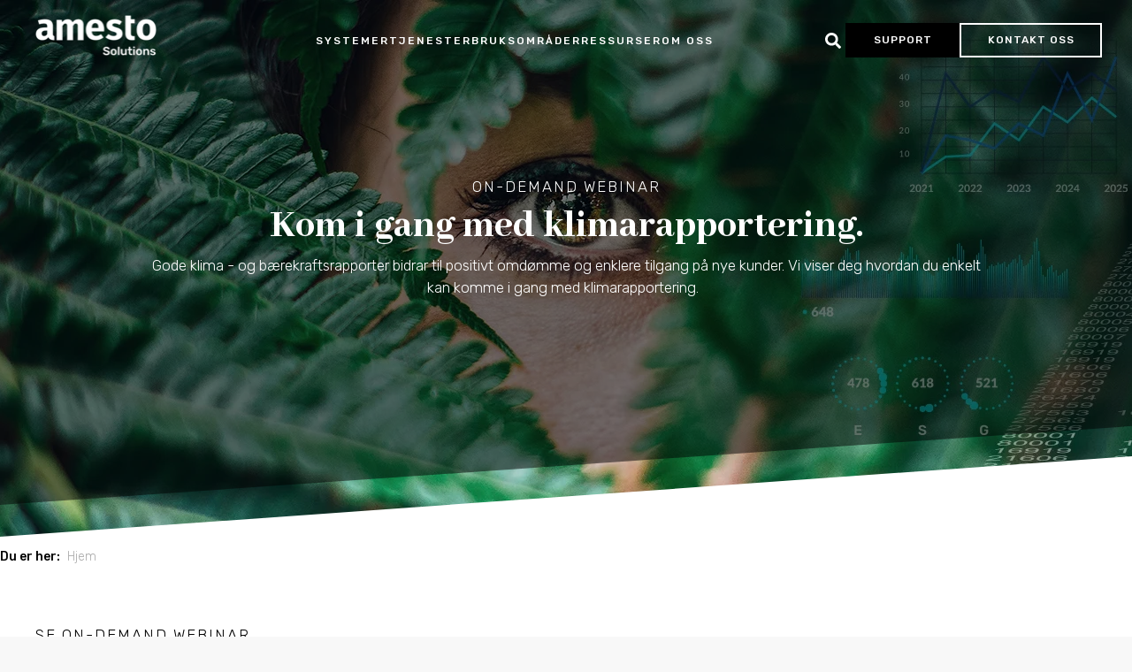

--- FILE ---
content_type: text/html; charset=UTF-8
request_url: https://www.amestosolutions.no/innsikt/webinar/kom-i-gang-med-baerekraftsrapportering
body_size: 25918
content:
<!doctype html><html lang="no"><head>
    <meta charset="utf-8">
    <title>Kom i gang med klimarapportering | On-demand webinar - Amesto</title>
    <link rel="shortcut icon" href="https://www.amestosolutions.no/hubfs/Imported%20images/favicon%20(1).png">
    <meta name="description" content="I dette webinaret får du en introduksjon til klima- og bærekraftsrapportering. Se webinaret on-demand her >>">
    
    <link rel="preconnect" href="https://fonts.googleapis.com">
    <link rel="preconnect" href="https://fonts.gstatic.com" crossorigin>
    <link href="https://fonts.googleapis.com/css2?family=Rubik:wght@300;400;500;600;700;800;900&amp;display=swap" rel="stylesheet">
    <link href="https://fonts.googleapis.com/css2?family=Abhaya+Libre:wght@800&amp;display=swap" rel="stylesheet">
    <link rel="stylesheet" href="https://cdnjs.cloudflare.com/ajax/libs/font-awesome/6.4.2/css/all.min.css">
    
     
    <base href="/">
    
    
    
    
    
    
    <meta name="viewport" content="width=device-width, initial-scale=1">

    
    <meta property="og:description" content="I dette webinaret får du en introduksjon til klima- og bærekraftsrapportering. Se webinaret on-demand her >>">
    <meta property="og:title" content="Kom i gang med klimarapportering | On-demand webinar - Amesto">
    <meta name="twitter:description" content="I dette webinaret får du en introduksjon til klima- og bærekraftsrapportering. Se webinaret on-demand her >>">
    <meta name="twitter:title" content="Kom i gang med klimarapportering | On-demand webinar - Amesto">

    

    
    <style>
a.cta_button{-moz-box-sizing:content-box !important;-webkit-box-sizing:content-box !important;box-sizing:content-box !important;vertical-align:middle}.hs-breadcrumb-menu{list-style-type:none;margin:0px 0px 0px 0px;padding:0px 0px 0px 0px}.hs-breadcrumb-menu-item{float:left;padding:10px 0px 10px 10px}.hs-breadcrumb-menu-divider:before{content:'›';padding-left:10px}.hs-featured-image-link{border:0}.hs-featured-image{float:right;margin:0 0 20px 20px;max-width:50%}@media (max-width: 568px){.hs-featured-image{float:none;margin:0;width:100%;max-width:100%}}.hs-screen-reader-text{clip:rect(1px, 1px, 1px, 1px);height:1px;overflow:hidden;position:absolute !important;width:1px}
</style>

<link rel="stylesheet" href="https://www.amestosolutions.no/hubfs/hub_generated/template_assets/1/43623585234/1769675073231/template_main.min.css">
<link rel="stylesheet" href="https://www.amestosolutions.no/hubfs/hub_generated/template_assets/1/43623466471/1769675085176/template_theme-overrides.min.css">

<style>
  
  #main-header {
    position: fixed;
    width: 100%; 
    top: 0;
    z-index: 1000;
    background-color: transparent;
    transition: background-color 0.3s ease, box-shadow 0.3s ease;
    width: 100%;
    padding: 10px 0px;
    max-width: 1920px; 
  }

  #main-header.scrolled {
    background-color: #fff;
    box-shadow: 0 2px 8px rgba(0, 0, 0, 0.08);
  }

  #main-header.scrolled .header__nav-link {
    color: #000;
  }

  

  .header__main {
    display: flex;
    align-items: center;
    justify-content: space-between;
    max-width: 1500px;
    margin: 0 auto;
    padding: 0 2rem;
    height: 70px;

  }
  .header__logo a {
    text-decoration: none;
    display: flex;
    align-items: center;
  }
  .header-logo {
    height: 40px;
    width: auto;
  }


  .header__logo a img {
    filter: invert(1) brightness(2);
  }


  .scrolled .header__logo img {
    filter: none;
  }

  .open .header__logo img {
    filter: invert(1);
  }

  .header__nav ul {
    display: flex;
    gap: 25px;
    list-style: none;
    margin: 0;
    padding: 0;
  }


  .header__nav-link {
    color: #fff;
    text-decoration: none;
    cursor: pointer;
    padding: 0.5em 0;
    border-bottom: 2px solid transparent;
    transition: border 0.2s;
    font-size: 12px; 
    font-weight: 500; 
    text-transform: uppercase;
    letter-spacing: 2px;
  }

  .scrolled .header__nav-link {
    color: #000; 
  }
  
  .header__nav-link:hover, .header__nav-link:focus {
    border-bottom: 1px solid #fff;
  }

  .scrolled .header__nav-link:hover, .header__nav-link:focus {
    border-bottom: 2px solid #000;
  }
  
  
  .header__actions {
    display: flex;
    align-items: center;
    gap: 10px;
  }

  .search-btn svg {
    fill: #fff;
    cursor: pointer;
    height: 18px; 
    width: 18px;
    margin: 7px 5px 0px 0px;
  }

  .scrolled .search-btn svg {
    fill: #000;
  }

  .header__cta {
    padding: 10px 30px;
    border-radius: 0;
    text-decoration: none;
    letter-spacing: 1px;
    font-family: inherit;
    font-size: 12px;
    font-weight: 500;
    text-transform: uppercase;
    transition: 0.2s;
    text-decoration: none;
  }

  .header__cta:hover {
    transition: 0.2s;
    text-decoration: none;
  }

  .header__cta__black {
    background: #000;
    color: #fff;
    border: 1.5px solid #000;
  }
  .header__cta__black:hover {
    background: #fff; 
    color: #000; 
    transition: 0.2s;
  }

  .header__cta__outline {
    background: transparent;
    color: #fff;
    border: 1.5px solid #fff;
  }
  .scrolled .header__cta__outline {
    background: transparent; 
    color: #000; 
    border: 1.5px solid #000;
    transition: 0.2s;
    text-decoration: none;
  }
  .header__cta__outline:hover {
    background: #000; 
    color: #fff; 
    transition: 0.2s;
    border: 1.5px solid #000;
  }

    .header__submenu { /* BAO edit – Begrenset bredden til 1920px */
      position: fixed;
      top: 90px;
      left: 50%;
      transform: translateX(-50%);
      width: 100vw;
      max-width: 1920px;
      background: #111;
      color: #fff;
      min-height: 350px;
      z-index: 200;
      box-shadow: 0 8px 32px rgba(0, 0, 0, 0.2);
      padding: 0;
      display: none;
  }
    
  
  /* BAO edit backup old version --
  .header__submenu {
    position: fixed;
    left: 0;
    top: 90px;
    width: 100vw;
    background: #111;
    color: #fff;
    min-height: 350px;
    z-index: 200;
    box-shadow: 0 8px 32px rgba(0,0,0,0.2);
    padding: 0;
    display: none;
  }
  -- */

  .has-mega-menu.open .header__submenu {
    display: block;
  }
  .header__submenu-inner {
    max-width: 1500px;
    margin: 0 auto;
    padding: 2.2rem 2rem 50px 2rem;
    position: relative;
    display: flex;
    min-height: 250px;
    width: 100%;
  }
  .header__submenu-tabs {
    margin-right: 140px;
  }
  .header__submenu-tab {
    font-family: 'Rubik', sans-serif;
    font-weight: 500;
    font-size: 13px;
    letter-spacing: 2px;
    color: #58595b;
    line-height: 30px;
    background: none;
    border: none;
    border-bottom: 1px solid transparent;
    width: 220px;
    padding: 0;
    margin-bottom: 12px;
    transition: color 0.2s, border-color 0.2s;
    text-transform: uppercase;
    cursor: pointer;
  }
  .header__submenu-tab.active,
  .header__submenu-tab:hover {
    color: #fff;
    border-bottom: 1px solid #fff;
  }
  .header__submenu-tab:not(.active):not(:hover) {
    color: #58595b;
    border-bottom: 1px solid transparent;
  }
  .header__submenu-tab.multiline {
    line-height: 18px;
  }
  .header__submenu-content {
    display: flex;
    flex: 1;
    gap: 2rem;
    padding-left: 0;
    align-items: flex-start;
  }
  .header__submenu-panel {
    display: none;
    flex-direction: column;
    gap: 1.5rem;
  }
  .header__submenu-panel.active {
    display: flex;
  }
  .headerLinkCard {
    background: none;
    border-radius: 0;
    padding: 0;
    display: flex;
    flex-direction: column;
    align-items: flex-start;
    gap: 0 !important;
    min-width: 0;
    max-width: 330px;
    position: relative;
    color: #fff;
    margin-top: 1.2rem;
  }

  

  .headerLinkCard__body-subheader {
    font-family: 'Rubik', sans-serif;
    font-weight: 500;
    font-size: 13px;
    color: #fff;
    margin-bottom: 0;
    padding-bottom: 0;
    line-height: 1.2;
    transition: color 0.2s, font-size 0.2s;
  }
  .headerLinkCard:hover .headerLinkCard__body-subheader {
    color: #fff;
    font-size: 13px;
  }
  .headerLinkCard__body-desc {
    font-family: 'Rubik', sans-serif;
    font-weight: 300;
    font-size: 13px;
    color: #939598;
    line-height: 18px;
    margin: 0;
    transition: color 0.2s; 
  }
  .headerLinkCard:hover .headerLinkCard__body-desc {
    color: #fff;
    
  }
  .header__submenu-close {
    position: absolute;
    right: 2rem;
    top: 0.4rem;
    z-index: 300;
    background: none;
    border: none;
    color: #fff;
    font-size: 2.7rem;
    font-weight: 300;
    line-height: 1;
    width: 48px;
    height: 48px;
    display: flex;
    align-items: center;
    justify-content: center;
    padding: 0;
    transform: none;
  }
  
  .header__overlay {
    display: none;
    position: fixed;
    top: 90px; /* BAO edit */
    left: 0;
    width: 100vw;
    height: 100vh;
    background: rgba(0,0,0,0.45);
    z-index: 150;
    transition: opacity 0.3s;
  }
   
  @media (max-width: 1220px) { /* BAO edit – hides the overlay on screen resize */
    .header__overlay {
      display: none !important;
    }
  }
  
  .has-mega-menu.open ~ .header__overlay {
    display: block;
  }
  .mobile-menu-overlay {
    display: none;
  }
  .hamburger {
    display: none;
    flex-direction: column;
    justify-content: center;
    align-items: center;
    width: 40px;
    height: 40px;
    background: none;
    border: none;
    cursor: pointer;
    z-index: 300;
    padding: 15px 15px;
  }
  .hamburger span {
    display: block;
    width: 28px;
    height: 3px;
    margin: 4px 0;
    background: #222;
    border-radius: 2px;
    border: 1px solid #fff;
  }

  .scrolled .hamburger span {
    border-color: #000; 
  }
  @media (max-width: 1220px) {
    .desktop-nav { display: none !important; }
    .hamburger { display: flex; }
    .mobile-menu-overlay {
      display: none;
      position: fixed;
      top: 0; left: 0; right: 0; bottom: 0;
      background: #111;
      color: #fff;

      z-index: 9999;
      flex-direction: column;
      width: 100vw;
      height: 100vh;
      overflow-y: auto;
      padding: 0 0 2rem 0;
    }
    .mobile-menu-overlay.open { display: flex; }
    .mobile-menu-header {
      display: flex;
      justify-content: space-between;
      align-items: center;
      padding: 2rem 2rem 1rem 2rem;
    }
    .mobile-menu-close {
      background: none;
      border: none;
      color: #fff;
      font-size: 2.5rem;
      cursor: pointer;
      padding: 0; 
    }
    .mobile-menu-main {
      list-style: none;
      margin: 0;
      padding: 0 2rem;
    }
    .mobile-menu-main-item {
      margin-bottom: 1.5rem;
    }
    .mobile-menu-main-link {
      font-size: 1.2rem;
      font-weight: 600;
      cursor: pointer;
      display: flex;
      justify-content: space-between;
      align-items: center;
      padding: 0.7em 0;
      color: #fff;
    }
    .mobile-menu-categories {
      display: none;
      list-style: none;
      margin: 0;
      padding: 0 0 0 1rem;
    }
    .mobile-menu-main-item.open > .mobile-menu-categories {
      display: block;
    }
    .mobile-menu-category {
      margin-bottom: 1rem;
    }
    .mobile-menu-category-link {
      font-size: 1.1rem;
      font-weight: 500;
      cursor: pointer;
      display: flex;
      justify-content: space-between;
      align-items: center;
      padding: 0.5em 0 0.8em 0;
      color: #fff;
    }
    .mobile-menu-content {
      display: none;
      list-style: none;
      margin: 0;
      padding: 0 0 0 1.5rem;
    }
    .mobile-menu-category.open > .mobile-menu-content {
      display: block;
    }
    .mobile-menu-content-item {
      margin-bottom: 1.2rem;
    }
    .mobile-menu-content-title {
      font-weight: 600;
      color: #fff;
    }
    .mobile-menu-content-desc {
      color: #fff;
      font-size: 0.95rem;
      margin: 0.2em 0 0 0;
    }
    .mobile-menu-actions {
      display: flex;
      flex-direction: column;
      gap: 1rem;
      padding: 2rem;
    }
    .mobile-cta {
      width: 100%;
      background: #fff;
      color: #000;
      text-align: center;
      justify-content: center;
    }
    .header__submenu-inner {
      padding: 1.2rem 1rem;
    }
    .header__submenu-close {
      right: 1rem;
      top: 0;
    }
  }
  .header__submenu-grid {
    display: grid;
    grid-template-columns: repeat(3, minmax(0, 1fr));
    gap: 20px 50px;
    margin-top: 0 !important;
    padding-top: 0 !important;
    align-items: flex-start;
  }
  .mobile-menu-main-link {
    font-size: 1.2rem;
    font-weight: 600;
    cursor: pointer;
    display: flex;
    justify-content: space-between;
    align-items: center;
    padding: 0.7em 0;
    color: #fff;
  }
  .mobile-logo {
    filter: brightness(0) invert(1);
  }



  /* HUBSPOT SITE SEARCH */
  .hs-search-field {
    position: relative;
  }
  .hs-search-field__input {
    box-sizing: border-box;
    width: 100%;
  }
  .hs-search-field__bar button{
    padding: 0;
    width: auto;
    height: auto;
    background: none;
    border: 0;
    position: absolute;
    right: 15px;
    bottom: 8px;
    z-index: 1;
  }
  .hs-search-field__bar button svg {
    height: 15px;
    fill: #000;
  }
  .hs-search-field__suggestions {
    margin: 0;
    padding: 0;
    list-style: none;
  }
  .hs-search-field--open .hs-search-field__suggestions {
    border: 1px solid #000;
  }
  .hs-search-field__suggestions li {
    display: block;
    margin: 0;
    padding: 0;
  }
  .hs-search-field__suggestions #results-for {
    font-weight: bold;
  }
  .hs-search-field__suggestions a,
  .hs-search-field__suggestions #results-for {
    display: block;
  }
  .hs-search-field__suggestions a:hover,
  .hs-search-field__suggestions a:focus {
    background-color: rgba(0, 0, 0, 0.1);
    outline: none;
  }


</style>

<link rel="stylesheet" href="https://www.amestosolutions.no/hubfs/hub_generated/module_assets/1/54691954888/1744329851474/module_Subscribe_to_blog.min.css">
<link rel="stylesheet" href="https://www.amestosolutions.no/hubfs/hub_generated/module_assets/1/43891969238/1744329602892/module_Image_Banner.min.css">
<link rel="stylesheet" href="https://www.amestosolutions.no/hubfs/hub_generated/module_assets/1/45953413086/1763713611862/module_Breadcrumbs.min.css">
<link rel="stylesheet" href="https://www.amestosolutions.no/hubfs/hub_generated/module_assets/1/45307649978/1763713619561/module_Simple_text.min.css">
<link rel="stylesheet" href="https://www.amestosolutions.no/hubfs/hub_generated/module_assets/1/57348738761/1744329862197/module_Employee.min.css">

          <style>
                .employee-widget_1681216140202 #employee-widget_1681216140202-1 {
                    background-color: rgba(241, 243, 243, 1.0);
                }
            
                
          </style>
        

          <style>
                .employee-widget_1681216140202 #employee-widget_1681216140202-2 {
                    background-color: rgba(241, 243, 243, 1.0);
                }
            
                
          </style>
        
<style>
  @font-face {
    font-family: "Rubik";
    font-weight: 400;
    font-style: normal;
    font-display: swap;
    src: url("/_hcms/googlefonts/Rubik/regular.woff2") format("woff2"), url("/_hcms/googlefonts/Rubik/regular.woff") format("woff");
  }
  @font-face {
    font-family: "Rubik";
    font-weight: 700;
    font-style: normal;
    font-display: swap;
    src: url("/_hcms/googlefonts/Rubik/700.woff2") format("woff2"), url("/_hcms/googlefonts/Rubik/700.woff") format("woff");
  }
  @font-face {
    font-family: "Abhaya Libre";
    font-weight: 800;
    font-style: normal;
    font-display: swap;
    src: url("/_hcms/googlefonts/Abhaya_Libre/800.woff2") format("woff2"), url("/_hcms/googlefonts/Abhaya_Libre/800.woff") format("woff");
  }
  @font-face {
    font-family: "Abhaya Libre";
    font-weight: 700;
    font-style: normal;
    font-display: swap;
    src: url("/_hcms/googlefonts/Abhaya_Libre/700.woff2") format("woff2"), url("/_hcms/googlefonts/Abhaya_Libre/700.woff") format("woff");
  }
  @font-face {
    font-family: "Abhaya Libre";
    font-weight: 400;
    font-style: normal;
    font-display: swap;
    src: url("/_hcms/googlefonts/Abhaya_Libre/regular.woff2") format("woff2"), url("/_hcms/googlefonts/Abhaya_Libre/regular.woff") format("woff");
  }
  @font-face {
    font-family: "Abhaya Libre";
    font-weight: 700;
    font-style: normal;
    font-display: swap;
    src: url("/_hcms/googlefonts/Abhaya_Libre/700.woff2") format("woff2"), url("/_hcms/googlefonts/Abhaya_Libre/700.woff") format("woff");
  }
</style>

<!-- Editor Styles -->
<style id="hs_editor_style" type="text/css">
.dnd_area-row-0-force-full-width-section > .row-fluid {
  max-width: none !important;
}
.dnd_area-row-1-max-width-section-centering > .row-fluid {
  max-width: 1200px !important;
  margin-left: auto !important;
  margin-right: auto !important;
}
.dnd_area-row-2-max-width-section-centering > .row-fluid {
  max-width: 1200px !important;
  margin-left: auto !important;
  margin-right: auto !important;
}
.dnd_area-row-3-max-width-section-centering > .row-fluid {
  max-width: 1200px !important;
  margin-left: auto !important;
  margin-right: auto !important;
}
/* HubSpot Non-stacked Media Query Styles */
@media (min-width:768px) {
  .dnd_area-row-2-vertical-alignment > .row-fluid {
    display: -ms-flexbox !important;
    -ms-flex-direction: row;
    display: flex !important;
    flex-direction: row;
  }
  .cell_1675070854109-vertical-alignment {
    display: -ms-flexbox !important;
    -ms-flex-direction: column !important;
    -ms-flex-pack: center !important;
    display: flex !important;
    flex-direction: column !important;
    justify-content: center !important;
  }
  .cell_1675070854109-vertical-alignment > div {
    flex-shrink: 0 !important;
  }
}
/* HubSpot Styles (default) */
.dnd_area-row-0-padding {
  padding-top: 0px !important;
  padding-bottom: 20px !important;
  padding-left: 0px !important;
  padding-right: 0px !important;
}
.dnd_area-row-0-background-layers {
  background-image: linear-gradient(rgba(255, 255, 255, 1), rgba(255, 255, 255, 1)) !important;
  background-position: left top !important;
  background-size: auto !important;
  background-repeat: no-repeat !important;
}
.dnd_area-row-1-padding {
  padding-top: 40px !important;
  padding-bottom: 20px !important;
  padding-left: 30px !important;
  padding-right: 30px !important;
}
.dnd_area-row-1-background-layers {
  background-image: linear-gradient(rgba(255, 255, 255, 1), rgba(255, 255, 255, 1)) !important;
  background-position: left top !important;
  background-size: auto !important;
  background-repeat: no-repeat !important;
}
.dnd_area-row-2-padding {
  padding-top: 60px !important;
  padding-bottom: 40px !important;
  padding-left: 30px !important;
  padding-right: 30px !important;
}
.dnd_area-row-2-background-layers {
  background-image: linear-gradient(rgba(241, 243, 243, 1), rgba(241, 243, 243, 1)) !important;
  background-position: left top !important;
  background-size: auto !important;
  background-repeat: no-repeat !important;
}
.dnd_area-row-3-padding {
  padding-left: 0px !important;
  padding-right: 0px !important;
}
/* HubSpot Styles (mobile) */
@media (max-width: 767px) {
  .dnd_area-row-3-padding {
    padding-left: 20px !important;
    padding-right: 20px !important;
  }
}
</style>
    

    
<!--  Added by GoogleTagManager integration -->
<script>
var _hsp = window._hsp = window._hsp || [];
window.dataLayer = window.dataLayer || [];
function gtag(){dataLayer.push(arguments);}

var useGoogleConsentModeV2 = true;
var waitForUpdateMillis = 1000;



var hsLoadGtm = function loadGtm() {
    if(window._hsGtmLoadOnce) {
      return;
    }

    if (useGoogleConsentModeV2) {

      gtag('set','developer_id.dZTQ1Zm',true);

      gtag('consent', 'default', {
      'ad_storage': 'denied',
      'analytics_storage': 'denied',
      'ad_user_data': 'denied',
      'ad_personalization': 'denied',
      'wait_for_update': waitForUpdateMillis
      });

      _hsp.push(['useGoogleConsentModeV2'])
    }

    (function(w,d,s,l,i){w[l]=w[l]||[];w[l].push({'gtm.start':
    new Date().getTime(),event:'gtm.js'});var f=d.getElementsByTagName(s)[0],
    j=d.createElement(s),dl=l!='dataLayer'?'&l='+l:'';j.async=true;j.src=
    'https://www.googletagmanager.com/gtm.js?id='+i+dl;f.parentNode.insertBefore(j,f);
    })(window,document,'script','dataLayer','GTM-5B57N3');

    window._hsGtmLoadOnce = true;
};

_hsp.push(['addPrivacyConsentListener', function(consent){
  if(consent.allowed || (consent.categories && consent.categories.analytics)){
    hsLoadGtm();
  }
}]);

</script>

<!-- /Added by GoogleTagManager integration -->

    <link rel="canonical" href="https://www.amestosolutions.no/innsikt/webinar/kom-i-gang-med-baerekraftsrapportering">

<script type="text/javascript">
  var EMUserSecret = 'F2q5Ljn4PkjlW9ZTpJ72';
  var EMBase = "//app.emarketeer.com/tracker/";
  document.write(unescape("%3Cscript src='" + EMBase + "ping.js' type='text/javascript'%3E%3C/script%3E"));
</script>


<meta name="google-site-verification" content="jRWzO3bhzxb1B6k-D6MaEyZZPWyxWcvoNAdiUIAMKb4">

<!-- Facebook Pixel Code -->
<script>
window.addEventListener('CookieInformationConsentGiven', function (event) {
    if (CookieInformation.getConsentGivenFor('cookie_cat_marketing')) {
        (function () {
!function(f,b,e,v,n,t,s)
{if(f.fbq)return;n=f.fbq=function(){n.callMethod?
n.callMethod.apply(n,arguments):n.queue.push(arguments)};
if(!f._fbq)f._fbq=n;n.push=n;n.loaded=!0;n.version='2.0';
n.queue=[];t=b.createElement(e);t.async=!0;
t.src=v;s=b.getElementsByTagName(e)[0];
s.parentNode.insertBefore(t,s)}(window,document,'script',
'https://connect.facebook.net/en_US/fbevents.js');
fbq('init', '1921535648103199');
fbq('track', 'PageView');
        })();
    }
}, false); 

</script>
<noscript>
&lt;img  height="1" width="1" src="" data consent-src="https://www.facebook.com/tr?id=1921535648103199&amp;amp;ev=PageView
&amp;amp;noscript=1" data-category-consent="cookie_cat_marketing"&gt;
</noscript>
<!-- End Facebook Pixel Code -->

<meta name="facebook-domain-verification" content="2nwlujoc3cbkc3fiaypqs2s6j2xgug">

<script type="text/javascript">   
window.addEventListener('CookieInformationConsentGiven', function (event) {
    if (CookieInformation.getConsentGivenFor('cookie_cat_marketing')) {
        (function () {
  var EMT = new EmarketeerPing(EMBase, EMUserSecret);
  EMT.pageTrack();
        })();
    }
}, false); 
</script>


<script type="text/javascript"> 
window.addEventListener('CookieInformationConsentGiven', function (event) {
    if (CookieInformation.getConsentGivenFor('cookie_cat_statistic')) {
        (function () {
_linkedin_partner_id = "585940"; window._linkedin_data_partner_ids = window._linkedin_data_partner_ids || []; window._linkedin_data_partner_ids.push(_linkedin_partner_id); 

(function(){var s = document.getElementsByTagName("script")[0]; var b = document.createElement("script"); b.type = "text/javascript";b.async = true; b.src = "https://snap.licdn.com/li.lms-analytics/insight.min.js"; s.parentNode.insertBefore(b, s);})(); 
        })();
    }
}, false); 
</script>  

<script async src="https://pixel.metamanager.io/mm.js?id=MMP-0OWYV2M" type="text/javascript"></script>

<!-- Google tag (gtag.js) -->
<script async src="https://www.googletagmanager.com/gtag/js?id=G-4NHGGJ57G0"></script>
<script>
  window.dataLayer = window.dataLayer || [];
  function gtag(){dataLayer.push(arguments);}
  gtag('js', new Date());

  gtag('config', 'G-4NHGGJ57G0');
</script>

<!-- Google Tag Manager -->
<script>(function(w,d,s,l,i){w[l]=w[l]||[];w[l].push({'gtm.start':
new Date().getTime(),event:'gtm.js'});var f=d.getElementsByTagName(s)[0],
j=d.createElement(s),dl=l!='dataLayer'?'&l='+l:'';j.async=true;j.src=
'https://www.googletagmanager.com/gtm.js?id='+i+dl;f.parentNode.insertBefore(j,f);
})(window,document,'script','dataLayer','GTM-5B57N3');</script>
<!-- End Google Tag Manager -->

<!-- New Cookie Information Cookie Banner 2025 -->
<script>
window.dataLayer = window.dataLayer || [];
function gtag(){ dataLayer.push(arguments); }
// Set default consent to 'denied' as a placeholder
// Determine actual values based on customer's own requirements
gtag('consent', 'default', {
'ad_storage': 'denied',
'ad_user_data': 'denied',
'ad_personalization': 'denied',
'analytics_storage': 'denied',
'wait_for_update': 500
});
gtag('set', 'ads_data_redaction', true);
gtag('set', 'url_passthrough', true);
</script>
<script id="CookieConsent" type="text/javascript" data-culture="NB" src="https://policy.app.cookieinformation.com/uc.js" data-gcm-version="2.0" data-tcf-v2-enabled="true" data-tcf-version="2.2">
</script>

<script> window.cookieInformationCustomConfig = {
IABTCF2Framework: {
allowedVendors: [755,804,1126],
}
};
</script>
<!-- End New Cookie Information Cookie Banner 2025 -->

<!-- Microsoft Clarity Tracking 2025 -->
<script type="text/javascript">
    (function(c,l,a,r,i,t,y){
        c[a]=c[a]||function(){(c[a].q=c[a].q||[]).push(arguments)};
        t=l.createElement(r);t.async=1;t.src="https://www.clarity.ms/tag/"+i;
        y=l.getElementsByTagName(r)[0];y.parentNode.insertBefore(t,y);
    })(window, document, "clarity", "script", "q1i33j31yd");
</script>
<!-- End Microsoft Clarity Tracking 2025 -->
<meta property="og:image" content="https://www.amestosolutions.no/hubfs/Side%202%201920x607%20B%C3%A6rekraftsrapportering%201.jpg">
<meta property="og:image:width" content="1920">
<meta property="og:image:height" content="607">

<meta name="twitter:image" content="https://www.amestosolutions.no/hubfs/Side%202%201920x607%20B%C3%A6rekraftsrapportering%201.jpg">


<meta property="og:url" content="https://www.amestosolutions.no/innsikt/webinar/kom-i-gang-med-baerekraftsrapportering">
<meta name="twitter:card" content="summary_large_image">
<meta http-equiv="content-language" content="no">






   <meta name="generator" content="HubSpot"></head><body>
<!--  Added by GoogleTagManager integration -->
<noscript><iframe src="https://www.googletagmanager.com/ns.html?id=GTM-5B57N3" height="0" width="0" style="display:none;visibility:hidden"></iframe></noscript>

<!-- /Added by GoogleTagManager integration -->
<div id="hs_cos_wrapper_module_163519123876115" class="hs_cos_wrapper hs_cos_wrapper_widget hs_cos_wrapper_type_module" style="" data-hs-cos-general-type="widget" data-hs-cos-type="module">







<style>
  .blog-form{
    background: #F1F3F3;
  }
  .checkboard-wrapper .new:nth-child(odd) .checkboard-item:nth-child(odd){
    background: #F1F3F3;
  }
  .checkboard-wrapper .new:nth-child(odd) .checkboard-item:nth-child(even){
    background: #F7F8F8;
  }
  .checkboard-wrapper .new:nth-child(even) .checkboard-item:nth-child(odd){
    background: #F7F8F8;
  }
  .checkboard-wrapper .new:nth-child(even) .checkboard-item:nth-child(even){
    background: #F1F3F3;
  }
	
	.checkboard-wrapper .checkboardElement:nth-child(odd) .checkboard-item:nth-child(odd){
		background: #F1F3F3;
	}
	.checkboard-wrapper .checkboardElement:nth-child(odd) .checkboard-item:nth-child(even){
		background: #F7F8F8;
	}
	.checkboard-wrapper .checkboardElement:nth-child(even) .checkboard-item:nth-child(odd){
		background: #F7F8F8;
	}
	.checkboard-wrapper .checkboardElement:nth-child(even) .checkboard-item:nth-child(even){
		background: #F1F3F3;
	}


	
  .subscription-form{
    background: #F7F8F8;
  }
  .cta-section{
    background: #F1F3F3;
  }
  .two-column-card{
    background: #F1F3F3;
  }
  .cta-section-full{
    background: #F1F3F3;
  }
  .animated-content{
    background: #F1F3F3;
  }
  .author-header{
    background: #F1F3F3;
  }
  .button-wrapper{
    background: #F1F3F3;
  }
  .features-wrapper{
    background: #F1F3F3;
  }
  .boxes{
    background: #F7F8F8;
  }
  .boxes .box:hover{
    background: #F1F3F3;
  }
  .slider-quotes{
    background: #F1F3F3;
  }
  .header-and-image{
    background: #F7F8F8;
  }
  .tile-wrapper .tile-box:nth-child(even){
    background: #F7F8F8;
  }
  .tile-wrapper .tile-box:nth-child(odd){
    background: #F1F3F3;
  }
  .gray-below{
    background: #F7F8F8;
  }
  .content-wrapper.error .error-page{
    background: #F1F3F3;
  }
  .cta-form-wrapper{
    background: #F1F3F3;
  }
  
  
  
 .theme-bg{
    background: #F1F3F3;
  }



  
  .header .header-button{
    color: #000;
    border-color: #fff;
  }
  .header .header-button::before{
    background: #fff;
  }
  .header .header-button:hover{
    color: #fff;
  }
  
  
  .menu__item--depth-1 > a{
    color: #fff !important;
  }
  .header_toggle span{
    background: #fff;
  }
  .menu .menu__item--depth-1:hover > a{
    border-bottom: 1.5px solid #fff;
  }
  .header-buttons .search-btn svg{
    fill: #fff;
  }
  
  

  .header.sticky .header-button{
    background: transparent;
    color: #fff;
    border-color: #000;
  }
  .header.sticky .header-button::before{
    background: #000;
  }
  .header.sticky .header-button:hover{
    color: #000;
  }
  .header.sticky .header-button:hover::before{
    width: 0;
  }
  .header.sticky .header-button.underlined{
    color: #000 !important;
  }
  .header.sticky .menu--desktop .menu__item--depth-1 > a{
    color: #000 !important;
  }
  .header.sticky .header_toggle span{
    background: #000;
  }

  .header.sticky .header-buttons .search-btn svg{
    fill: #000;
  }
  .header.sticky .menu .menu__item--depth-1:hover > a{
    border-bottom: 1.5px solid #000;
  }
  
</style>









</div>
    
    <style>
      div#hs-eu-cookie-confirmation div#hs-eu-cookie-confirmation-inner a#hs-eu-decline-button {
        
        display: none !important;
      }
    </style>
    
  
  
    <div class="body-wrapper   hs-content-id-60708601018 hs-landing-page hs-page ">
      
      <div data-global-resource-path="amesto21/templates/partials/2025-header.html"><div id="hs_cos_wrapper_module_17502316853936" class="hs_cos_wrapper hs_cos_wrapper_widget hs_cos_wrapper_type_module" style="" data-hs-cos-general-type="widget" data-hs-cos-type="module">












<header id="main-header">
  <div class="header__main">
    <div class="header__logo">

      <a href="https://www.amestosolutions.no" id="hs-link-module_17502316853936_" style="border-width:0px;border:0px;"><img src="https://www.amestosolutions.no/hs-fs/hubfs/Amesto-Solutions-Black%20(1)-1-1.png?width=150&amp;height=320&amp;name=Amesto-Solutions-Black%20(1)-1-1.png" class="hs-image-widget " height="320" style="height: auto;width:150px;border-width:0px;border:0px;" width="150" alt="Amesto-Solutions-Black (1)-1-1" title="Amesto-Solutions-Black (1)-1-1" srcset="https://www.amestosolutions.no/hs-fs/hubfs/Amesto-Solutions-Black%20(1)-1-1.png?width=75&amp;height=160&amp;name=Amesto-Solutions-Black%20(1)-1-1.png 75w, https://www.amestosolutions.no/hs-fs/hubfs/Amesto-Solutions-Black%20(1)-1-1.png?width=150&amp;height=320&amp;name=Amesto-Solutions-Black%20(1)-1-1.png 150w, https://www.amestosolutions.no/hs-fs/hubfs/Amesto-Solutions-Black%20(1)-1-1.png?width=225&amp;height=480&amp;name=Amesto-Solutions-Black%20(1)-1-1.png 225w, https://www.amestosolutions.no/hs-fs/hubfs/Amesto-Solutions-Black%20(1)-1-1.png?width=300&amp;height=640&amp;name=Amesto-Solutions-Black%20(1)-1-1.png 300w, https://www.amestosolutions.no/hs-fs/hubfs/Amesto-Solutions-Black%20(1)-1-1.png?width=375&amp;height=800&amp;name=Amesto-Solutions-Black%20(1)-1-1.png 375w, https://www.amestosolutions.no/hs-fs/hubfs/Amesto-Solutions-Black%20(1)-1-1.png?width=450&amp;height=960&amp;name=Amesto-Solutions-Black%20(1)-1-1.png 450w" sizes="(max-width: 150px) 100vw, 150px"></a>

    </div>
    <nav class="header__nav desktop-nav">
      <ul>
        


        <li class="has-mega-menu" tabindex="1">
          <span class="header__nav-link">Systemer</span>
          <div class="header__submenu">
            <div class="header__submenu-inner">

              <div class="header__submenu-tabs">
                
                
                <div class="header__submenu-tab">ERP</div>
                
                <div class="header__submenu-tab">CRM</div>
                
                <div class="header__submenu-tab">Data &amp; Analyse</div>
                
                <div class="header__submenu-tab">Lønn &amp; HR</div>
                
                <div class="header__submenu-tab">Logistikk &amp; produksjon</div>
                
              </div>

              <div class="header__submenu-content">
                
                <div class="header__submenu-panel">
                  <div class="header__submenu-grid">
                    

                    
                    <div class="headerLinkCard">
                      <a href="https://www.amestosolutions.no/erp/system/business-nxt">
                        <span class="headerLinkCard__body-subheader">Business NXT</span>
                        <p class="headerLinkCard__body-desc">Et robust og fleksibelt ERP-system for store transaksjonsvolum. Smart, nordisk og skalerbart – med styrken til å vokse med virksomheten og tilpasses dine behov.</p>
                      </a>
                    </div>
                    

                    

                    
                    <div class="headerLinkCard">
                      <a href="https://www.amestosolutions.no/erp/system/visma-net">
                        <span class="headerLinkCard__body-subheader">Visma Net</span>
                        <p class="headerLinkCard__body-desc">Skybasert ERP med kraftige automatiseringer som gjør jobben for deg. Effektivt, skalerbart og datadrevet – du følger beste praksis og systemets struktur for å hente ut gevinstene.</p>
                      </a>
                    </div>
                    

                    

                    
                    <div class="headerLinkCard">
                      <a href="https://www.amestosolutions.no/erp/referanser">
                        <span class="headerLinkCard__body-subheader">Kundecase</span>
                        <p class="headerLinkCard__body-desc">Vurderer du nytt ERP, flytting til skyen eller optimalisering? Vi deler erfaringer og resultater fra kunder som har tatt steget før deg og hvilke gevinster de har oppnådd. </p>
                      </a>
                    </div>
                    

                    

                    
                    <div class="headerLinkCard">
                      <a href="https://www.amestosolutions.no/erp/aktuelt">
                        <span class="headerLinkCard__body-subheader">ERP-ressurser</span>
                        <p class="headerLinkCard__body-desc">Enten du vurderer nytt ERP-system, planlegger å flytte til skyen eller vil optimalisere det du har – her finner du guider, webinarer og innsikt som hjelper deg å ta bedre valg og lykkes.</p>
                      </a>
                    </div>
                    

                    

                    
                    <div class="headerLinkCard">
                      <a href="https://www.amestosolutions.no/vare-partnere?product=erp#oversikt">
                        <span class="headerLinkCard__body-subheader">Partnere og tilleggsløsninger</span>
                        <p class="headerLinkCard__body-desc">Vi samarbeider med ledende programvareselskaper og tilbyr tilleggsløsninger som gir deg et komplett, fleksibelt og skalerbart system – tilpasset din bransje, størrelse og behov.</p>
                      </a>
                    </div>
                    

                    
                  </div>
                </div>
                
                <div class="header__submenu-panel">
                  <div class="header__submenu-grid">
                    

                    
                    <div class="headerLinkCard">
                      <a href="https://www.amestosolutions.no/crm/system/superoffice">
                        <span class="headerLinkCard__body-subheader">SuperOffice CRM</span>
                        <p class="headerLinkCard__body-desc">Nordens ledende CRM-system. Få full oversikt over kunder og prosesser – fra salg og markedsføring til service. Skap bedre kundeopplevelser og bygg langsiktige relasjoner.</p>
                      </a>
                    </div>
                    

                    

                    
                    <div class="headerLinkCard">
                      <a href="https://www.amestosolutions.no/crm/system/emarketeer">
                        <span class="headerLinkCard__body-subheader">eMarketeer</span>
                        <p class="headerLinkCard__body-desc">Alt-i-ett verktøy for markedsføring og kommunikasjon. Lag nyhetsbrev, kampanjer, SMS og eventhåndtering – fullt integrert med SuperOffice CRM for enklere kundereiser.</p>
                      </a>
                    </div>
                    

                    

                    
                    <div class="headerLinkCard">
                      <a href="https://www.amestosolutions.no/crm/system/goava">
                        <span class="headerLinkCard__body-subheader">Goava</span>
                        <p class="headerLinkCard__body-desc">Analyse- og innsiktsplattform som samler data fra CRM og andre kilder. Leverer dashboards og rapporter som gir deg bedre beslutningsgrunnlag og mer effekt av CRM.</p>
                      </a>
                    </div>
                    

                    

                    
                    <div class="headerLinkCard">
                      <a href="https://www.amestosolutions.no/crm/referanser">
                        <span class="headerLinkCard__body-subheader">Kundecase</span>
                        <p class="headerLinkCard__body-desc">Vurderer du nytt CRM eller vil hente mer ut av dagens løsning? Les hvordan andre har lykkes. Vi deler erfaringer, resultater og gevinster fra kunder på tvers av bransjer.</p>
                      </a>
                    </div>
                    

                    

                    
                    <div class="headerLinkCard">
                      <a href="https://www.amestosolutions.no/crm/aktuelt">
                        <span class="headerLinkCard__body-subheader">CRM-ressurser</span>
                        <p class="headerLinkCard__body-desc">Enten du vurderer nytt CRM, skal integrere markedsføring eller optimalisere salgsprosessen – her finner du guider, webinarer og artikler som gir deg innsikt og konkrete tips.</p>
                      </a>
                    </div>
                    

                    
                  </div>
                </div>
                
                <div class="header__submenu-panel">
                  <div class="header__submenu-grid">
                    

                    
                    <div class="headerLinkCard">
                      <a href="https://www.amestosolutions.no/innsikt/systemer/power-bi">
                        <span class="headerLinkCard__body-subheader">Power BI</span>
                        <p class="headerLinkCard__body-desc">Microsofts markedsledende verktøy for visualisering og analyse. Vi leverer ferdige rapporter og dashboards koblet til ERP, CRM m.m. Enkelt å bruke, visuelt og alltid oppdatert.</p>
                      </a>
                    </div>
                    

                    

                    
                    <div class="headerLinkCard">
                      <a href="https://www.amestosolutions.no/innsikt/systemer/microsoft-fabric">
                        <span class="headerLinkCard__body-subheader">Microsoft Fabric</span>
                        <p class="headerLinkCard__body-desc">Fabric er plattformen som samler, strukturerer og sikrer dataflyten. Vi setter opp et analysemiljø der du får kontroll på datagrunnlaget – og bruker Power BI til visualisering og innsikt.</p>
                      </a>
                    </div>
                    

                    

                    
                    <div class="headerLinkCard">
                      <a href="https://www.amestosolutions.no/innsikt/systemer/poweranalyze">
                        <span class="headerLinkCard__body-subheader">PowerAnalyze</span>
                        <p class="headerLinkCard__body-desc">Amestos egen analyseplattform bygget for deg som har Visma ERP og vil koble sammen flere datakilder. Ferdige rapporter og dashboards gir deg innsikt på minutter.</p>
                      </a>
                    </div>
                    

                    

                    
                    <div class="headerLinkCard">
                      <a href="https://www.amestosolutions.no/innsikt/systemer/onestop-reporting">
                        <span class="headerLinkCard__body-subheader">OneStop Reporting</span>
                        <p class="headerLinkCard__body-desc">Visma sin egen løsning for rapportering og budsjettering – tett integrert i ERP-produktene. Bygg rapporter og del innsikt direkte fra systemet, med en brukervennlig opplevelse.</p>
                      </a>
                    </div>
                    

                    

                    
                    <div class="headerLinkCard">
                      <a href="https://www.amestosolutions.no/innsikt/aktuelt">
                        <span class="headerLinkCard__body-subheader">Data og analyse-ressurser</span>
                        <p class="headerLinkCard__body-desc">Enten du er i startfasen med analyse, vurderer nye verktøy eller vil optimalisere dagens løsning – her finner du guider, webinarer og artikler som gir deg konkrete tips og innsikt.</p>
                      </a>
                    </div>
                    

                    

                    
                    <div class="headerLinkCard">
                      <a href="https://www.amestosolutions.no/innsikt/referanser">
                        <span class="headerLinkCard__body-subheader">Kundecase</span>
                        <p class="headerLinkCard__body-desc">Les hvordan andre virksomheter har tatt kontroll på data. Vi deler erfaringer, resultater og gevinster fra kunder som har lykkes med analyse og rapportering i praksis.</p>
                      </a>
                    </div>
                    

                    
                  </div>
                </div>
                
                <div class="header__submenu-panel">
                  <div class="header__submenu-grid">
                    

                    
                    <div class="headerLinkCard">
                      <a href="https://www.amestosolutions.no/lonn-og-hr/lonnssystemer/payroll">
                        <span class="headerLinkCard__body-subheader">Payroll</span>
                        <p class="headerLinkCard__body-desc">Vismas skybaserte lønnssystem brukt av hundretusener i Norge. Automatiserer lønnskjøring, sikrer korrekt utbetaling og gir ansatte enkel tilgang til lønnsdata og reiseregninger.</p>
                      </a>
                    </div>
                    

                    

                    
                    <div class="headerLinkCard">
                      <a href="https://www.amestosolutions.no/lonn-og-hr/hr-systemer/dottie-hr">
                        <span class="headerLinkCard__body-subheader">Dottie HR</span>
                        <p class="headerLinkCard__body-desc">Amestos egenutviklede HR-løsning med fokus på enkelhet. Digitaliser personalprosesser som ferie, fravær og kontrakter – brukervennlig, oversiktlig og laget for både ledere og ansatte.</p>
                      </a>
                    </div>
                    

                    

                    
                    <div class="headerLinkCard">
                      <a href="https://www.amestosolutions.no/lonn-og-hr/hr-systemer/4human-hrm">
                        <span class="headerLinkCard__body-subheader">4Human HRM</span>
                        <p class="headerLinkCard__body-desc">Komplett HR-system med moduler for rekruttering, kompetanse, oppfølging og mer. Gir virksomheten oversikt, kontroll og støtte til hele medarbeiderreisen.</p>
                      </a>
                    </div>
                    

                    

                    
                    <div class="headerLinkCard">
                      <a href="https://www.amestosolutions.no/lonn-og-hr/aktuelt">
                        <span class="headerLinkCard__body-subheader">Lønn og HR-ressurser</span>
                        <p class="headerLinkCard__body-desc">Enten du skal velge nytt lønns- eller HR-system, flytte til skyen eller optimalisere prosessene dine – her finner du guider, webinarer og artikler som hjelper deg å lykkes.</p>
                      </a>
                    </div>
                    

                    

                    
                    <div class="headerLinkCard">
                      <a href="https://www.amestosolutions.no/lonn-og-hr/referanser">
                        <span class="headerLinkCard__body-subheader">Kundecase</span>
                        <p class="headerLinkCard__body-desc">Se hvordan andre har digitalisert lønn og HR. Vi deler erfaringer og resultater fra kunder som har forenklet prosessene og skapt bedre opplevelser for ledere og ansatte.</p>
                      </a>
                    </div>
                    

                    
                  </div>
                </div>
                
                <div class="header__submenu-panel">
                  <div class="header__submenu-grid">
                    

                    
                    <div class="headerLinkCard">
                      <a href="https://www.amestosolutions.no/logistikk/produksjonssystem/amesto-clockwork">
                        <span class="headerLinkCard__body-subheader">Clockwork</span>
                        <p class="headerLinkCard__body-desc">Amestos egen løsning for logistikk og produksjon. Gir deg kontroll på vareflyt, lager og produksjonsprosesser. Skalerbart, brukervennlig og tett integrert med Visma ERP for en effektiv hverdag.</p>
                      </a>
                    </div>
                    

                    

                    
                    <div class="headerLinkCard">
                      <a href="https://www.amestosolutions.no/logistikk/referanser">
                        <span class="headerLinkCard__body-subheader">Kundecase</span>
                        <p class="headerLinkCard__body-desc">Vi deler erfaringer og resultater fra kunder som har modernisert sine produksjonsprosesser og fått bedre flyt i vareflyt, planlegging og ressursbruk.</p>
                      </a>
                    </div>
                    

                    
                  </div>
                </div>
                
              </div>

              <button class="header__submenu-close" aria-label="Lukk meny">×</button>
            </div>
          </div>
        </li>
        


        <li class="has-mega-menu" tabindex="2">
          <span class="header__nav-link">Tjenester</span>
          <div class="header__submenu">
            <div class="header__submenu-inner">

              <div class="header__submenu-tabs">
                
                
                <div class="header__submenu-tab">ERP</div>
                
                <div class="header__submenu-tab">CRM</div>
                
                <div class="header__submenu-tab">Data &amp; Analyse</div>
                
              </div>

              <div class="header__submenu-content">
                
                <div class="header__submenu-panel">
                  <div class="header__submenu-grid">
                    

                    
                    <div class="headerLinkCard">
                      <a href="https://www.amestosolutions.no/erp/tjenester">
                        <span class="headerLinkCard__body-subheader">Overgang til skyløsning</span>
                        <p class="headerLinkCard__body-desc">Vi hjelper deg trygt fra lokalt til skybasert ERP. Med riktig planlegging og erfaring sikrer vi en smidig overgang – uten tap av data, funksjonalitet eller kontroll.</p>
                      </a>
                    </div>
                    

                    

                    
                    <div class="headerLinkCard">
                      <a href="https://www.amestosolutions.no/erp/endringsledelse">
                        <span class="headerLinkCard__body-subheader">Endringsledelse</span>
                        <p class="headerLinkCard__body-desc">Nytt system handler like mye om mennesker som teknologi. Vi hjelper deg med kommunikasjon, prosesser og kultur – slik at ansatte tar løsningen i bruk og gevinstene hentes ut.</p>
                      </a>
                    </div>
                    

                    

                    
                    <div class="headerLinkCard">
                      <a href="https://www.amestosolutions.no/integrasjoner">
                        <span class="headerLinkCard__body-subheader">Integrasjoner</span>
                        <p class="headerLinkCard__body-desc">Vi bygger og forvalter integrasjoner som får systemene dine til å snakke sammen. ERP, CRM, HR, lønn og rapportering – sømløs dataflyt gir bedre innsikt og effektiv drift.</p>
                      </a>
                    </div>
                    

                    
                  </div>
                </div>
                
                <div class="header__submenu-panel">
                  <div class="header__submenu-grid">
                    

                    
                    <div class="headerLinkCard">
                      <a href="https://www.amestosolutions.no/crm/tjenester/markedsforing">
                        <span class="headerLinkCard__body-subheader">Markeds- og salgsautomatisering</span>
                        <p class="headerLinkCard__body-desc">Vi hjelper deg å sette opp smarte arbeidsflyter, kampanjer og lead scoring. SuperOffice CRM er motoren som automatiserer oppgaver, frigjør tid og gir bedre kundereiser.</p>
                      </a>
                    </div>
                    

                    

                    
                    <div class="headerLinkCard">
                      <a href="https://www.amestosolutions.no/crm/tjenester/rapportering">
                        <span class="headerLinkCard__body-subheader">Kundeinnsikt og rapportering</span>
                        <p class="headerLinkCard__body-desc">Vi hjelper deg å bygge dashboards og KPI-oversikter i SuperOffice CRM. Med bedre innsikt kan ledere og team ta beslutninger raskere og skape verdi av dataene dere allerede har.</p>
                      </a>
                    </div>
                    

                    

                    
                    <div class="headerLinkCard">
                      <a href="https://www.amestosolutions.no/crm/tjenester">
                        <span class="headerLinkCard__body-subheader">Alle CRM-tjenester </span>
                        <p class="headerLinkCard__body-desc">Alle våre CRM-tjenester er laget for å styrke kundereisen. Vi hjelper deg å bygge bedre relasjoner, skape vekst og frigjøre tid med rådgivning, automatisering, integrasjoner og innsikt.</p>
                      </a>
                    </div>
                    

                    

                    
                    <div class="headerLinkCard">
                      <a href="https://www.amestosolutions.no/integrasjoner">
                        <span class="headerLinkCard__body-subheader">Integrasjoner</span>
                        <p class="headerLinkCard__body-desc">Vi hjelper deg å koble CRM med ERP, markedsføring, lønn og andre systemer. Når data flyter sømløst, får du bedre oversikt, styring og kundeopplevelser.</p>
                      </a>
                    </div>
                    

                    

                    
                    <div class="headerLinkCard">
                      <a href="https://www.amestosolutions.no/crm/system/superoffice/kurs">
                        <span class="headerLinkCard__body-subheader">Digitale kurs i SuperOffice</span>
                        <p class="headerLinkCard__body-desc">Lær å bruke SuperOffice CRM mer effektivt. Våre kurs hjelper deg med salg, kundeservice, markedsføring og administrasjon – slik at dere får mer verdi av systemet dere allerede har.</p>
                      </a>
                    </div>
                    

                    
                  </div>
                </div>
                
                <div class="header__submenu-panel">
                  <div class="header__submenu-grid">
                    

                    
                    <div class="headerLinkCard">
                      <a href="https://www.amestosolutions.no/innsikt/data-management">
                        <span class="headerLinkCard__body-subheader">Datahåndtering</span>
                        <p class="headerLinkCard__body-desc">Vi hjelper deg å samle, strukturere og kvalitetssikre data på tvers av systemer. Med riktig datagrunnlag kan du ta bedre beslutninger og bygge en mer datadrevet virksomhet.</p>
                      </a>
                    </div>
                    

                    

                    
                    <div class="headerLinkCard">
                      <a href="https://www.amestosolutions.no/innsikt/business-analytics">
                        <span class="headerLinkCard__body-subheader">Forretningsanalyse</span>
                        <p class="headerLinkCard__body-desc">Få innsikt som skaper verdi. Vi bygger analyser og dashboards som gir deg kontroll på KPI-er, prosesser og resultater – slik at du kan styre virksomheten smartere.</p>
                      </a>
                    </div>
                    

                    

                    
                    <div class="headerLinkCard">
                      <a href="https://www.amestosolutions.no/innsikt/tjenester/microsoft-fabric-quick-start">
                        <span class="headerLinkCard__body-subheader">Microsoft Fabric Quick Start</span>
                        <p class="headerLinkCard__body-desc">For deg som vil raskt i gang med Microsoft Fabric. Vi setter opp et analysemiljø som samler data, gir struktur og åpner for innsikt – klart til bruk på kort tid.</p>
                      </a>
                    </div>
                    

                    
                  </div>
                </div>
                
              </div>

              <button class="header__submenu-close" aria-label="Lukk meny">×</button>
            </div>
          </div>
        </li>
        


        <li class="has-mega-menu" tabindex="3">
          <span class="header__nav-link">Bruksområder</span>
          <div class="header__submenu">
            <div class="header__submenu-inner">

              <div class="header__submenu-tabs">
                
                
                <div class="header__submenu-tab">For din bransje</div>
                
                <div class="header__submenu-tab">For din rolle</div>
                
              </div>

              <div class="header__submenu-content">
                
                <div class="header__submenu-panel">
                  <div class="header__submenu-grid">
                    

                    
                    <div class="headerLinkCard">
                      <a href="https://www.amestosolutions.no/bransjer/forbund-foreninger">
                        <span class="headerLinkCard__body-subheader">Forbund og foreninger</span>
                        <p class="headerLinkCard__body-desc">Vi hjelper forbund, foreninger og stiftelser med moderne systemer som gir bedre medlemsoppfølging, oversikt og innsikt. Effektiv drift frigjør tid til kjerneoppgaver.</p>
                      </a>
                    </div>
                    

                    

                    
                    <div class="headerLinkCard">
                      <a href="https://www.amestosolutions.no/bransjer/varehandel">
                        <span class="headerLinkCard__body-subheader">Vare- og netthandel</span>
                        <p class="headerLinkCard__body-desc">Vi hjelper varehandelsbedrifter med løsninger som gir kontroll på salg, lager og innkjøp. Automatisering og innsikt sikrer effektiv drift og en bedre kundeopplevelse.</p>
                      </a>
                    </div>
                    

                    

                    
                    <div class="headerLinkCard">
                      <a href="https://www.amestosolutions.no/bransjer/grossister">
                        <span class="headerLinkCard__body-subheader">Grossist</span>
                        <p class="headerLinkCard__body-desc">Med løsninger for innkjøp, lager og salg gir vi grossister kontroll og innsikt i hele verdikjeden. Automatiserte prosesser gir raskere levering og bedre lønnsomhet.</p>
                      </a>
                    </div>
                    

                    

                    
                    <div class="headerLinkCard">
                      <a href="https://www.amestosolutions.no/bransjer/eiendomsforvaltning">
                        <span class="headerLinkCard__body-subheader">Eiendomsforvaltning</span>
                        <p class="headerLinkCard__body-desc">Effektiv styring av eiendommer, kontrakter og leietakere. Våre løsninger gir kontroll på økonomi, drift og rapportering – og legger til rette for lønnsom forvaltning.</p>
                      </a>
                    </div>
                    

                    

                    
                    <div class="headerLinkCard">
                      <a href="https://www.amestosolutions.no/bransjer/tjenesteytende-virksomheter">
                        <span class="headerLinkCard__body-subheader">Tjenesteytende virksomheter</span>
                        <p class="headerLinkCard__body-desc">Vi hjelper tjenesteytende virksomheter å få oversikt over prosjekter, ressurser og kunder. Løsningene våre gir bedre kontroll på økonomi, fakturering og oppfølging.</p>
                      </a>
                    </div>
                    

                    

                    
                    <div class="headerLinkCard">
                      <a href="https://www.amestosolutions.no/bransjer/eiendomsmeglere">
                        <span class="headerLinkCard__body-subheader">Eiendomsmegling</span>
                        <p class="headerLinkCard__body-desc">Vi leverer løsninger som gir meglere bedre oversikt over prosesser, kunder og økonomi. Effektiv arbeidsflyt frigjør tid til rådgivning og skaper mer verdi i hvert kundeforhold.</p>
                      </a>
                    </div>
                    

                    
                  </div>
                </div>
                
                <div class="header__submenu-panel">
                  <div class="header__submenu-grid">
                    

                    
                    <div class="headerLinkCard">
                      <a href="https://www.amestosolutions.no/erp/okonomisjef">
                        <span class="headerLinkCard__body-subheader">CFO / Økonomisjef</span>
                        <p class="headerLinkCard__body-desc">Få kontroll på tallene med ERP, rapportering og analyse. Vi gir deg innsikt i sanntid, bedre prognoser og verktøy som støtter strategiske og operative beslutninger.</p>
                      </a>
                    </div>
                    

                    

                    
                    <div class="headerLinkCard">
                      <a href="https://www.amestosolutions.no/erp/daglig-leder">
                        <span class="headerLinkCard__body-subheader">CEO / Forretningsleder</span>
                        <p class="headerLinkCard__body-desc">Vi gir deg oversikt og styringsverktøy som setter retning. Med løsninger for økonomi, CRM og analyse kan du ta bedre beslutninger og skape vekst i virksomheten.</p>
                      </a>
                    </div>
                    

                    

                    
                    <div class="headerLinkCard">
                      <a href="https://www.amestosolutions.no/crm/salg-og-markedssjef">
                        <span class="headerLinkCard__body-subheader">Salg- og markedssjef</span>
                        <p class="headerLinkCard__body-desc">Vi hjelper deg å følge opp leads, kampanjer og kunder sømløst. Med CRM, automasjon og innsikt får du bedre konvertering, effektiv oppfølging og økt salg.</p>
                      </a>
                    </div>
                    

                    

                    
                    <div class="headerLinkCard">
                      <a href="https://www.amestosolutions.no/lonn-og-hr/hr-leder">
                        <span class="headerLinkCard__body-subheader">HR-leder</span>
                        <p class="headerLinkCard__body-desc">Vi digitaliserer HR-prosesser fra rekruttering til oppfølging. Våre løsninger gir oversikt, frigjør tid og legger til rette for utvikling av medarbeidere og kultur.</p>
                      </a>
                    </div>
                    

                    

                    
                    <div class="headerLinkCard">
                      <a href="https://www.amestosolutions.no/lonn-og-hr/lonnsansvarlig">
                        <span class="headerLinkCard__body-subheader">Lønnsansvarlig</span>
                        <p class="headerLinkCard__body-desc">Med moderne lønnssystemer gjør vi lønn enklere, tryggere og mer automatisert. Du får kontroll, ansatte får innsikt – og lønnskjøringen går smertefritt hver måned.</p>
                      </a>
                    </div>
                    

                    
                  </div>
                </div>
                
              </div>

              <button class="header__submenu-close" aria-label="Lukk meny">×</button>
            </div>
          </div>
        </li>
        


        <li class="has-mega-menu" tabindex="4">
          <span class="header__nav-link">Ressurser</span>
          <div class="header__submenu">
            <div class="header__submenu-inner">

              <div class="header__submenu-tabs">
                
                
                <div class="header__submenu-tab">Blogg</div>
                
                <div class="header__submenu-tab">Guider</div>
                
                <div class="header__submenu-tab">Webinarer</div>
                
                <div class="header__submenu-tab">Kundecase</div>
                
                <div class="header__submenu-tab">For ERP rådgivere</div>
                
              </div>

              <div class="header__submenu-content">
                
                <div class="header__submenu-panel">
                  <div class="header__submenu-grid">
                    

                    
                    <div class="headerLinkCard">
                      <a href="https://www.amestosolutions.no/blogg">
                        <span class="headerLinkCard__body-subheader">Amesto-bloggen</span>
                        <p class="headerLinkCard__body-desc">Her deler vi innsikt om ERP, CRM og kundereiser. Les tips, trender og erfaringer fra våre rådgivere – for deg som vil lykkes med systemer, prosesser og bedre samspill i virksomheten.</p>
                      </a>
                    </div>
                    

                    

                    
                    <div class="headerLinkCard">
                      <a href="https://www.amestosolutions.no/blogg/insightful">
                        <span class="headerLinkCard__body-subheader">Insightful-bloggen</span>
                        <p class="headerLinkCard__body-desc">Alt om data og analyse. Her finner du artikler om Power BI, Fabric og PowerAnalyze – fra strategi og datakvalitet til konkrete dashboards og rapporter som gir innsikt og verdi.</p>
                      </a>
                    </div>
                    

                    
                  </div>
                </div>
                
                <div class="header__submenu-panel">
                  <div class="header__submenu-grid">
                    

                    
                    <div class="headerLinkCard">
                      <a href="https://www.amestosolutions.no/erp/inspirasjon/hvordan-velge-nytt-erp-system">
                        <span class="headerLinkCard__body-subheader">ERP: Slik velger du det rette systemet</span>
                        <p class="headerLinkCard__body-desc">Hvordan sikrer du at du velger rett ERP-system for din bedrift? Vi har laget en praktisk sjekkliste som hjelper deg gjennom hele beslutningsprosessen for valg av nytt ERP-system. </p>
                      </a>
                    </div>
                    

                    

                    
                    <div class="headerLinkCard">
                      <a href="https://www.amestosolutions.no/erp/inspirasjon/hvorfor-flytte-erp-systemet-til-skyen">
                        <span class="headerLinkCard__body-subheader">ERP: Hvorfor bytte til skybasert ERP?</span>
                        <p class="headerLinkCard__body-desc">I denne guiden får du konkrete grunner til hvorfor du bør å bytte til skybasert ERP, og hvordan det kan frigjøre tid, redusere kostnader og gi bedre innsikt for beslutninger i sanntid.</p>
                      </a>
                    </div>
                    

                    

                    
                    <div class="headerLinkCard">
                      <a href="https://www.amestosolutions.no/erp/inspirasjon/slik-jobber-de-beste-med-erp">
                        <span class="headerLinkCard__body-subheader">ERP: Dette er best practice</span>
                        <p class="headerLinkCard__body-desc">Vi har laget en guide der vi deler innsikten vi har fått fra kunder, og viser deg hvilke grep de mest suksessfulle virksomhetene tar for å hente ut gevinster fra ERP.</p>
                      </a>
                    </div>
                    

                    

                    
                    <div class="headerLinkCard">
                      <a href="https://www.amestosolutions.no/crm/inspirasjon/hvordan-velge-nytt-crm-system">
                        <span class="headerLinkCard__body-subheader">CRM: Slik velger du det rette systemet</span>
                        <p class="headerLinkCard__body-desc">Vi har laget en sjekkliste for å hjelpe deg med valget av nytt CRM-system. Den gir deg et rammeverk som gjør det enklere å finne en løsning som faktisk skaper verdi for dere.</p>
                      </a>
                    </div>
                    

                    

                    
                    <div class="headerLinkCard">
                      <a href="https://www.amestosolutions.no/blogg/innkjop-og-implementering-av-crm">
                        <span class="headerLinkCard__body-subheader">CRM: Slik blir du en god bestiller</span>
                        <p class="headerLinkCard__body-desc">Du har fått i oppdrag å anskaffe et nytt CRM-system. Kanskje har du hørt historier om prosjekter som ikke gikk som planlagt? Vår CRM-ekspert har samlet sine beste råd.</p>
                      </a>
                    </div>
                    

                    

                    
                    <div class="headerLinkCard">
                      <a href="https://www.amestosolutions.no/crm/inspirasjon/slik-lykkes-virksomheten-med-crm">
                        <span class="headerLinkCard__body-subheader">CRM: Slik lykkes du med anskaffelse og bruk</span>
                        <p class="headerLinkCard__body-desc">Hva skal til for å lykkes med CRM? Vi har laget en guide der du får praktiske tips som gjør CRM-systemet til mer enn et IT-prosjekt.</p>
                      </a>
                    </div>
                    

                    
                  </div>
                </div>
                
                <div class="header__submenu-panel">
                  <div class="header__submenu-grid">
                    

                    
                    <div class="headerLinkCard">
                      <a href="https://www.amestosolutions.no/erp/webinar">
                        <span class="headerLinkCard__body-subheader">Webinarer om ERP</span>
                        <p class="headerLinkCard__body-desc">Lær hvordan du velger riktig ERP, flytter til skyen og henter mer verdi ut av systemene. Våre webinarer gir deg innsikt, tips og erfaringer fra eksperter og kunder.</p>
                      </a>
                    </div>
                    

                    

                    
                    <div class="headerLinkCard">
                      <a href="https://www.amestosolutions.no/crm/webinar">
                        <span class="headerLinkCard__body-subheader">Webinarer om CRM</span>
                        <p class="headerLinkCard__body-desc">Få konkrete råd om hvordan CRM kan styrke salg, marketing og kundeservice. Vi viser beste praksis og deler erfaringer fra virksomheter som har lykkes med CRM.</p>
                      </a>
                    </div>
                    

                    

                    
                    <div class="headerLinkCard">
                      <a href="https://www.amestosolutions.no/innsikt/webinar">
                        <span class="headerLinkCard__body-subheader">Webinarer om data og analyse</span>
                        <p class="headerLinkCard__body-desc">Oppdag hvordan du bygger en datadrevet virksomhet. Fra Power BI og Fabric til PowerAnalyze – vi viser hvordan du får struktur, innsikt og raske gevinster.</p>
                      </a>
                    </div>
                    

                    

                    
                    <div class="headerLinkCard">
                      <a href="https://www.amestosolutions.no/lonn-og-hr/webinar">
                        <span class="headerLinkCard__body-subheader">Webinarer om lønn og HR</span>
                        <p class="headerLinkCard__body-desc">Se hvordan moderne systemer kan digitalisere lønn og HR. Våre webinarer gir deg eksempler, tips og erfaringer som gjør hverdagen enklere for både ansatte og ledere.</p>
                      </a>
                    </div>
                    

                    
                  </div>
                </div>
                
                <div class="header__submenu-panel">
                  <div class="header__submenu-grid">
                    

                    
                    <div class="headerLinkCard">
                      <a href="https://www.amestosolutions.no/erp/referanser">
                        <span class="headerLinkCard__body-subheader">Kundecase på ERP</span>
                        <p class="headerLinkCard__body-desc">Se hvordan virksomheter har valgt nytt ERP, flyttet til skyen og fått bedre kontroll på prosesser og økonomi. Vi deler erfaringer og gevinster fra faktiske prosjekter.</p>
                      </a>
                    </div>
                    

                    

                    
                    <div class="headerLinkCard">
                      <a href="https://www.amestosolutions.no/crm/referanser">
                        <span class="headerLinkCard__body-subheader">Kundecase på CRM</span>
                        <p class="headerLinkCard__body-desc">Les hvordan bedrifter har styrket salg, marketing og kundeservice med CRM. Vi viser eksempler på økt effektivitet, bedre kundeopplevelser og mer lønnsom vekst.</p>
                      </a>
                    </div>
                    

                    

                    
                    <div class="headerLinkCard">
                      <a href="https://www.amestosolutions.no/innsikt/referanser">
                        <span class="headerLinkCard__body-subheader">Kundecase på data og analyse</span>
                        <p class="headerLinkCard__body-desc">Oppdag hvordan kunder har tatt i bruk Power BI, Fabric og PowerAnalyze. Fra raskere rapportering til bedre beslutninger – vi deler resultater og erfaringer.</p>
                      </a>
                    </div>
                    

                    

                    
                    <div class="headerLinkCard">
                      <a href="https://www.amestosolutions.no/lonn-og-hr/referanser">
                        <span class="headerLinkCard__body-subheader">Kundecase på lønn og HR</span>
                        <p class="headerLinkCard__body-desc">Se hvordan virksomheter har modernisert lønn og HR. Vi viser eksempler på enklere prosesser, automatisering og bedre opplevelser for både ledere og ansatte.</p>
                      </a>
                    </div>
                    

                    

                    
                    <div class="headerLinkCard">
                      <a href="https://www.amestosolutions.no/logistikk/referanser">
                        <span class="headerLinkCard__body-subheader">Kundecase på logistikk og produksjon</span>
                        <p class="headerLinkCard__body-desc">Vi deler erfaringer og resultater fra kunder som har modernisert sine produksjonsprosesser og fått bedre flyt i vareflyt, planlegging og ressursbruk.</p>
                      </a>
                    </div>
                    

                    
                  </div>
                </div>
                
                <div class="header__submenu-panel">
                  <div class="header__submenu-grid">
                    

                    
                    <div class="headerLinkCard">
                      <a href="https://www.amestosolutions.no/eksterne-radgivere/visma">
                        <span class="headerLinkCard__body-subheader">Dette må du vite om Visma Software</span>
                        <p class="headerLinkCard__body-desc">En oversikt for ERP-rådgivere: teknologi, produkter og retning hos Visma Software. Vi gir deg kunnskapen du trenger for å veilede kundene dine til riktige valg.</p>
                      </a>
                    </div>
                    

                    

                    
                    <div class="headerLinkCard">
                      <a href="https://www.amestosolutions.no/eksterne-radgivere/del-kundecase">
                        <span class="headerLinkCard__body-subheader">Registrer en case</span>
                        <p class="headerLinkCard__body-desc">Har du en kunde som vurderer Visma-løsninger? Registrer caset her, så vurderer vi om dette er en god match. Våre prosjekter passer ofte best for kunder med komplekse behov.</p>
                      </a>
                    </div>
                    

                    

                    
                    <div class="headerLinkCard">
                      <a href="https://www.vismasoftware.no/webinar-seminar/visma-software-for-radgivningsselskaper?utm_source=website&amp;utm_medium=menu&amp;utm_campaign=radgivere&amp;utm_id=amesto-vswNO&amp;utm_term=eksterne-radgivere">
                        <span class="headerLinkCard__body-subheader">Webinar: Visma Software for rådgivere</span>
                        <p class="headerLinkCard__body-desc">Et ekspresswebinar for uavhengige ERP-rådgivere som vil forstå hvordan Business NXT kombinerer fleksibilitet, standardisering og moderne teknologi – på bare 15 minutter.</p>
                      </a>
                    </div>
                    

                    
                  </div>
                </div>
                
              </div>

              <button class="header__submenu-close" aria-label="Lukk meny">×</button>
            </div>
          </div>
        </li>
        


        <li class="has-mega-menu" tabindex="5">
          <span class="header__nav-link">Om Oss</span>
          <div class="header__submenu">
            <div class="header__submenu-inner">

              <div class="header__submenu-tabs">
                
                
                <div class="header__submenu-tab">Om Amesto</div>
                
                <div class="header__submenu-tab">Våre partnere</div>
                
                <div class="header__submenu-tab">Karriere</div>
                
              </div>

              <div class="header__submenu-content">
                
                <div class="header__submenu-panel">
                  <div class="header__submenu-grid">
                    

                    
                    <div class="headerLinkCard">
                      <a href="https://www.amestosolutions.no/om-oss">
                        <span class="headerLinkCard__body-subheader">Om Amesto Solutions</span>
                        <p class="headerLinkCard__body-desc">Amesto Solutions er en ledende leverandør av ERP-, CRM-, HR- og analyse-løsninger. Vi kombinerer teknologi og mennesker for å forenkle hverdagen til over 1300 virksomheter.</p>
                      </a>
                    </div>
                    

                    

                    
                    <div class="headerLinkCard">
                      <a href="https://www.amestosolutions.no/om-oss/people-planet-profit">
                        <span class="headerLinkCard__body-subheader">Våre verdier</span>
                        <p class="headerLinkCard__body-desc">Vi driver business med hodet og hjertet. Verdiene våre bygger på nysgjerrighet, ansvarlighet og det å skape verdi for både kunder, ansatte og samfunnet vi er en del av.</p>
                      </a>
                    </div>
                    

                    

                    
                    <div class="headerLinkCard">
                      <a href="https://www.amestosolutions.no/om-oss/aktsomhetsvurdering">
                        <span class="headerLinkCard__body-subheader">Åpenhetsloven</span>
                        <p class="headerLinkCard__body-desc">Amesto Solutions følger åpenhetsloven. Vi jobber for å sikre ansvarlige leverandørkjeder, bærekraftig drift og respekt for grunnleggende menneskerettigheter.</p>
                      </a>
                    </div>
                    

                    

                    
                    <div class="headerLinkCard">
                      <a href="https://www.amesto.no/om-amesto">
                        <span class="headerLinkCard__body-subheader">Om Amesto-konsernet</span>
                        <p class="headerLinkCard__body-desc">Et familieselskap med selskaper innen teknologi, konsulenttjenester, bærekraft og entreprenørskap. Sammen skaper vi løsninger som forenkler og forbedrer hverdagen.</p>
                      </a>
                    </div>
                    

                    

                    
                    <div class="headerLinkCard">
                      <a href="https://www.amestosolutions.no/om-oss/erp-konsulenter">
                        <span class="headerLinkCard__body-subheader">Våre ERP-konsulenter</span>
                        <p class="headerLinkCard__body-desc">I Amesto Solutions har vi et dedikert konsulentapparat innen ERP med spisskompetanse på Visma Software sine løsninger; Business NXT og Visma Net. Les mer om våre dyktige fagfolk.</p>
                      </a>
                    </div>
                    

                    
                  </div>
                </div>
                
                <div class="header__submenu-panel">
                  <div class="header__submenu-grid">
                    

                    
                    <div class="headerLinkCard">
                      <a href="https://www.amestosolutions.no/erp/visma">
                        <span class="headerLinkCard__body-subheader">Visma Software</span>
                        <p class="headerLinkCard__body-desc">Vi er en av Nordens største Visma-partnere og leverer ERP-løsningene Business NXT og Visma Net. Sammen hjelper vi virksomheter med å modernisere, effektivisere og vokse.</p>
                      </a>
                    </div>
                    

                    

                    
                    <div class="headerLinkCard">
                      <a href="https://www.amestosolutions.no/vare-partnere/superoffice">
                        <span class="headerLinkCard__body-subheader">SuperOffice CRM</span>
                        <p class="headerLinkCard__body-desc">Vi er stolt SuperOffice-partner og hjelper bedrifter å lykkes med CRM. Sammen leverer vi løsninger som styrker salg, markedsføring og kundeservice – for bedre relasjoner og vekst.</p>
                      </a>
                    </div>
                    

                    

                    
                    <div class="headerLinkCard">
                      <a href="https://www.amestosolutions.no/vare-partnere">
                        <span class="headerLinkCard__body-subheader">Berikende og komplimenterende partnere</span>
                        <p class="headerLinkCard__body-desc">I tillegg samarbeider vi med en rekke partnere som beriker og utvider våre leveranser – fra BI og HR til integrasjoner og automasjon. Alt for å gi kundene våre mer verdi.</p>
                      </a>
                    </div>
                    

                    
                  </div>
                </div>
                
                <div class="header__submenu-panel">
                  <div class="header__submenu-grid">
                    

                    
                    <div class="headerLinkCard">
                      <a href="https://career.amestotechhouse.com/">
                        <span class="headerLinkCard__body-subheader">Ledige stillinger</span>
                        <p class="headerLinkCard__body-desc">Bli en del av Amesto Solutions! Vi ser alltid etter nye kollegaer som vil utvikle seg sammen med oss. Utforsk våre ledige stillinger og se hvordan du kan bidra til å forenkle business.</p>
                      </a>
                    </div>
                    

                    

                    
                    <div class="headerLinkCard">
                      <a href="https://career.amestotechhouse.com/pages/culture-values">
                        <span class="headerLinkCard__body-subheader">Arbeidsmiljø</span>
                        <p class="headerLinkCard__body-desc">Hos oss møter du et inkluderende miljø med faglig tyngde, nordisk kultur og rom for å være deg selv. Vi tror på balansen mellom hodet og hjertet – og mellom jobb og fritid.</p>
                      </a>
                    </div>
                    

                    
                  </div>
                </div>
                
              </div>

              <button class="header__submenu-close" aria-label="Lukk meny">×</button>
            </div>
          </div>
        </li>
        
      </ul>
    </nav>
    <div class="header__actions desktop-nav">

      <span class="search-btn">
        <svg version="1.0" xmlns="http://www.w3.org/2000/svg" viewbox="0 0 512 512" aria-hidden="true"><g id="Search1_layer"><path d="M505 442.7L405.3 343c-4.5-4.5-10.6-7-17-7H372c27.6-35.3 44-79.7 44-128C416 93.1 322.9 0 208 0S0 93.1 0 208s93.1 208 208 208c48.3 0 92.7-16.4 128-44v16.3c0 6.4 2.5 12.5 7 17l99.7 99.7c9.4 9.4 24.6 9.4 33.9 0l28.3-28.3c9.4-9.4 9.4-24.6.1-34zM208 336c-70.7 0-128-57.2-128-128 0-70.7 57.2-128 128-128 70.7 0 128 57.2 128 128 0 70.7-57.2 128-128 128z"></path></g></svg>
      </span>

      
      <a class="header__cta header__cta__black" href="https://www.amestosolutions.no/support">SUPPORT</a>
      
      <a class="header__cta header__cta__outline" href="https://www.amestosolutions.no/kontakt-oss">Kontakt oss</a>
      
    </div>
    <button class="hamburger" aria-label="Open menu">
      <span></span><span></span><span></span>
    </button>
  </div>

  <div class="header__overlay"></div>
  <div class="search-wrapper">
    <div class="wrapper">
      
      <p>Søk på dette nettstedet:</p>
      


      <div class="hs-search-field"> 
        <div class="hs-search-field__bar"> 
          <form action="/hs-search-results">
            
            <input type="text" class="hs-search-field__input" name="term" autocomplete="off" aria-label="Search" placeholder="">

            
            
            
            

            
          </form>
        </div>
        
      </div>
    </div>
    <div class="search-close">
      <span></span>
      <span></span>
    </div>

  </div>

  <!-- Mobile menu overlay -->
  <div class="mobile-menu-overlay">
    <div class="mobile-menu-header">
      <div class="header__logo">
        <div class="logo_wrapper">

          <a href="//www.amesto.no" id="hs-link-module_17502316853936_" style="border-width:0px;border:0px;"><img src="https://www.amestosolutions.no/hs-fs/hubfs/Amesto-Solutions-Black%20(1)-1-1.png?width=150&amp;height=320&amp;name=Amesto-Solutions-Black%20(1)-1-1.png" class="hs-image-widget " height="320" style="height: auto;width:150px;border-width:0px;border:0px;" width="150" alt="Amesto-Solutions-Black (1)-1-1" title="Amesto-Solutions-Black (1)-1-1" srcset="https://www.amestosolutions.no/hs-fs/hubfs/Amesto-Solutions-Black%20(1)-1-1.png?width=75&amp;height=160&amp;name=Amesto-Solutions-Black%20(1)-1-1.png 75w, https://www.amestosolutions.no/hs-fs/hubfs/Amesto-Solutions-Black%20(1)-1-1.png?width=150&amp;height=320&amp;name=Amesto-Solutions-Black%20(1)-1-1.png 150w, https://www.amestosolutions.no/hs-fs/hubfs/Amesto-Solutions-Black%20(1)-1-1.png?width=225&amp;height=480&amp;name=Amesto-Solutions-Black%20(1)-1-1.png 225w, https://www.amestosolutions.no/hs-fs/hubfs/Amesto-Solutions-Black%20(1)-1-1.png?width=300&amp;height=640&amp;name=Amesto-Solutions-Black%20(1)-1-1.png 300w, https://www.amestosolutions.no/hs-fs/hubfs/Amesto-Solutions-Black%20(1)-1-1.png?width=375&amp;height=800&amp;name=Amesto-Solutions-Black%20(1)-1-1.png 375w, https://www.amestosolutions.no/hs-fs/hubfs/Amesto-Solutions-Black%20(1)-1-1.png?width=450&amp;height=960&amp;name=Amesto-Solutions-Black%20(1)-1-1.png 450w" sizes="(max-width: 150px) 100vw, 150px"></a>

        </div>
      </div>
      <button class="mobile-menu-close" aria-label="Lukk meny">×</button>
    </div>
    <ul class="mobile-menu-main">
      
      <li class="mobile-menu-main-item">
        <div class="mobile-menu-main-link">Systemer<span class="arrow">▾</span></div>
        <ul class="mobile-menu-categories">
          
          <li class="mobile-menu-category">
            <div class="mobile-menu-category-link">ERP<span class="arrow">▸</span></div>
            <ul class="mobile-menu-content">
              
              <li class="mobile-menu-content-item">
                <a href="https://www.amestosolutions.no/erp/system/business-nxt">
                  <span class="mobile-menu-content-title">Business NXT</span>
                  <p class="mobile-menu-content-desc">Et robust og fleksibelt ERP-system for store transaksjonsvolum. Smart, nordisk og skalerbart – med styrken til å vokse med virksomheten og tilpasses dine behov.</p>
                </a>
              </li>
              
              <li class="mobile-menu-content-item">
                <a href="https://www.amestosolutions.no/erp/system/visma-net">
                  <span class="mobile-menu-content-title">Visma Net</span>
                  <p class="mobile-menu-content-desc">Skybasert ERP med kraftige automatiseringer som gjør jobben for deg. Effektivt, skalerbart og datadrevet – du følger beste praksis og systemets struktur for å hente ut gevinstene.</p>
                </a>
              </li>
              
              <li class="mobile-menu-content-item">
                <a href="https://www.amestosolutions.no/erp/referanser">
                  <span class="mobile-menu-content-title">Kundecase</span>
                  <p class="mobile-menu-content-desc">Vurderer du nytt ERP, flytting til skyen eller optimalisering? Vi deler erfaringer og resultater fra kunder som har tatt steget før deg og hvilke gevinster de har oppnådd. </p>
                </a>
              </li>
              
              <li class="mobile-menu-content-item">
                <a href="https://www.amestosolutions.no/erp/aktuelt">
                  <span class="mobile-menu-content-title">ERP-ressurser</span>
                  <p class="mobile-menu-content-desc">Enten du vurderer nytt ERP-system, planlegger å flytte til skyen eller vil optimalisere det du har – her finner du guider, webinarer og innsikt som hjelper deg å ta bedre valg og lykkes.</p>
                </a>
              </li>
              
              <li class="mobile-menu-content-item">
                <a href="https://www.amestosolutions.no/vare-partnere?product=erp#oversikt">
                  <span class="mobile-menu-content-title">Partnere og tilleggsløsninger</span>
                  <p class="mobile-menu-content-desc">Vi samarbeider med ledende programvareselskaper og tilbyr tilleggsløsninger som gir deg et komplett, fleksibelt og skalerbart system – tilpasset din bransje, størrelse og behov.</p>
                </a>
              </li>
              
            </ul>
          </li>
          
          <li class="mobile-menu-category">
            <div class="mobile-menu-category-link">CRM<span class="arrow">▸</span></div>
            <ul class="mobile-menu-content">
              
              <li class="mobile-menu-content-item">
                <a href="https://www.amestosolutions.no/crm/system/superoffice">
                  <span class="mobile-menu-content-title">SuperOffice CRM</span>
                  <p class="mobile-menu-content-desc">Nordens ledende CRM-system. Få full oversikt over kunder og prosesser – fra salg og markedsføring til service. Skap bedre kundeopplevelser og bygg langsiktige relasjoner.</p>
                </a>
              </li>
              
              <li class="mobile-menu-content-item">
                <a href="https://www.amestosolutions.no/crm/system/emarketeer">
                  <span class="mobile-menu-content-title">eMarketeer</span>
                  <p class="mobile-menu-content-desc">Alt-i-ett verktøy for markedsføring og kommunikasjon. Lag nyhetsbrev, kampanjer, SMS og eventhåndtering – fullt integrert med SuperOffice CRM for enklere kundereiser.</p>
                </a>
              </li>
              
              <li class="mobile-menu-content-item">
                <a href="https://www.amestosolutions.no/crm/system/goava">
                  <span class="mobile-menu-content-title">Goava</span>
                  <p class="mobile-menu-content-desc">Analyse- og innsiktsplattform som samler data fra CRM og andre kilder. Leverer dashboards og rapporter som gir deg bedre beslutningsgrunnlag og mer effekt av CRM.</p>
                </a>
              </li>
              
              <li class="mobile-menu-content-item">
                <a href="https://www.amestosolutions.no/crm/referanser">
                  <span class="mobile-menu-content-title">Kundecase</span>
                  <p class="mobile-menu-content-desc">Vurderer du nytt CRM eller vil hente mer ut av dagens løsning? Les hvordan andre har lykkes. Vi deler erfaringer, resultater og gevinster fra kunder på tvers av bransjer.</p>
                </a>
              </li>
              
              <li class="mobile-menu-content-item">
                <a href="https://www.amestosolutions.no/crm/aktuelt">
                  <span class="mobile-menu-content-title">CRM-ressurser</span>
                  <p class="mobile-menu-content-desc">Enten du vurderer nytt CRM, skal integrere markedsføring eller optimalisere salgsprosessen – her finner du guider, webinarer og artikler som gir deg innsikt og konkrete tips.</p>
                </a>
              </li>
              
            </ul>
          </li>
          
          <li class="mobile-menu-category">
            <div class="mobile-menu-category-link">Data &amp; Analyse<span class="arrow">▸</span></div>
            <ul class="mobile-menu-content">
              
              <li class="mobile-menu-content-item">
                <a href="https://www.amestosolutions.no/innsikt/systemer/power-bi">
                  <span class="mobile-menu-content-title">Power BI</span>
                  <p class="mobile-menu-content-desc">Microsofts markedsledende verktøy for visualisering og analyse. Vi leverer ferdige rapporter og dashboards koblet til ERP, CRM m.m. Enkelt å bruke, visuelt og alltid oppdatert.</p>
                </a>
              </li>
              
              <li class="mobile-menu-content-item">
                <a href="https://www.amestosolutions.no/innsikt/systemer/microsoft-fabric">
                  <span class="mobile-menu-content-title">Microsoft Fabric</span>
                  <p class="mobile-menu-content-desc">Fabric er plattformen som samler, strukturerer og sikrer dataflyten. Vi setter opp et analysemiljø der du får kontroll på datagrunnlaget – og bruker Power BI til visualisering og innsikt.</p>
                </a>
              </li>
              
              <li class="mobile-menu-content-item">
                <a href="https://www.amestosolutions.no/innsikt/systemer/poweranalyze">
                  <span class="mobile-menu-content-title">PowerAnalyze</span>
                  <p class="mobile-menu-content-desc">Amestos egen analyseplattform bygget for deg som har Visma ERP og vil koble sammen flere datakilder. Ferdige rapporter og dashboards gir deg innsikt på minutter.</p>
                </a>
              </li>
              
              <li class="mobile-menu-content-item">
                <a href="https://www.amestosolutions.no/innsikt/systemer/onestop-reporting">
                  <span class="mobile-menu-content-title">OneStop Reporting</span>
                  <p class="mobile-menu-content-desc">Visma sin egen løsning for rapportering og budsjettering – tett integrert i ERP-produktene. Bygg rapporter og del innsikt direkte fra systemet, med en brukervennlig opplevelse.</p>
                </a>
              </li>
              
              <li class="mobile-menu-content-item">
                <a href="https://www.amestosolutions.no/innsikt/aktuelt">
                  <span class="mobile-menu-content-title">Data og analyse-ressurser</span>
                  <p class="mobile-menu-content-desc">Enten du er i startfasen med analyse, vurderer nye verktøy eller vil optimalisere dagens løsning – her finner du guider, webinarer og artikler som gir deg konkrete tips og innsikt.</p>
                </a>
              </li>
              
              <li class="mobile-menu-content-item">
                <a href="https://www.amestosolutions.no/innsikt/referanser">
                  <span class="mobile-menu-content-title">Kundecase</span>
                  <p class="mobile-menu-content-desc">Les hvordan andre virksomheter har tatt kontroll på data. Vi deler erfaringer, resultater og gevinster fra kunder som har lykkes med analyse og rapportering i praksis.</p>
                </a>
              </li>
              
            </ul>
          </li>
          
          <li class="mobile-menu-category">
            <div class="mobile-menu-category-link">Lønn &amp; HR<span class="arrow">▸</span></div>
            <ul class="mobile-menu-content">
              
              <li class="mobile-menu-content-item">
                <a href="https://www.amestosolutions.no/lonn-og-hr/lonnssystemer/payroll">
                  <span class="mobile-menu-content-title">Payroll</span>
                  <p class="mobile-menu-content-desc">Vismas skybaserte lønnssystem brukt av hundretusener i Norge. Automatiserer lønnskjøring, sikrer korrekt utbetaling og gir ansatte enkel tilgang til lønnsdata og reiseregninger.</p>
                </a>
              </li>
              
              <li class="mobile-menu-content-item">
                <a href="https://www.amestosolutions.no/lonn-og-hr/hr-systemer/dottie-hr">
                  <span class="mobile-menu-content-title">Dottie HR</span>
                  <p class="mobile-menu-content-desc">Amestos egenutviklede HR-løsning med fokus på enkelhet. Digitaliser personalprosesser som ferie, fravær og kontrakter – brukervennlig, oversiktlig og laget for både ledere og ansatte.</p>
                </a>
              </li>
              
              <li class="mobile-menu-content-item">
                <a href="https://www.amestosolutions.no/lonn-og-hr/hr-systemer/4human-hrm">
                  <span class="mobile-menu-content-title">4Human HRM</span>
                  <p class="mobile-menu-content-desc">Komplett HR-system med moduler for rekruttering, kompetanse, oppfølging og mer. Gir virksomheten oversikt, kontroll og støtte til hele medarbeiderreisen.</p>
                </a>
              </li>
              
              <li class="mobile-menu-content-item">
                <a href="https://www.amestosolutions.no/lonn-og-hr/aktuelt">
                  <span class="mobile-menu-content-title">Lønn og HR-ressurser</span>
                  <p class="mobile-menu-content-desc">Enten du skal velge nytt lønns- eller HR-system, flytte til skyen eller optimalisere prosessene dine – her finner du guider, webinarer og artikler som hjelper deg å lykkes.</p>
                </a>
              </li>
              
              <li class="mobile-menu-content-item">
                <a href="https://www.amestosolutions.no/lonn-og-hr/referanser">
                  <span class="mobile-menu-content-title">Kundecase</span>
                  <p class="mobile-menu-content-desc">Se hvordan andre har digitalisert lønn og HR. Vi deler erfaringer og resultater fra kunder som har forenklet prosessene og skapt bedre opplevelser for ledere og ansatte.</p>
                </a>
              </li>
              
            </ul>
          </li>
          
          <li class="mobile-menu-category">
            <div class="mobile-menu-category-link">Logistikk &amp; produksjon<span class="arrow">▸</span></div>
            <ul class="mobile-menu-content">
              
              <li class="mobile-menu-content-item">
                <a href="https://www.amestosolutions.no/logistikk/produksjonssystem/amesto-clockwork">
                  <span class="mobile-menu-content-title">Clockwork</span>
                  <p class="mobile-menu-content-desc">Amestos egen løsning for logistikk og produksjon. Gir deg kontroll på vareflyt, lager og produksjonsprosesser. Skalerbart, brukervennlig og tett integrert med Visma ERP for en effektiv hverdag.</p>
                </a>
              </li>
              
              <li class="mobile-menu-content-item">
                <a href="https://www.amestosolutions.no/logistikk/referanser">
                  <span class="mobile-menu-content-title">Kundecase</span>
                  <p class="mobile-menu-content-desc">Vi deler erfaringer og resultater fra kunder som har modernisert sine produksjonsprosesser og fått bedre flyt i vareflyt, planlegging og ressursbruk.</p>
                </a>
              </li>
              
            </ul>
          </li>
          
        </ul>
      </li>
      
      <li class="mobile-menu-main-item">
        <div class="mobile-menu-main-link">Tjenester<span class="arrow">▾</span></div>
        <ul class="mobile-menu-categories">
          
          <li class="mobile-menu-category">
            <div class="mobile-menu-category-link">ERP<span class="arrow">▸</span></div>
            <ul class="mobile-menu-content">
              
              <li class="mobile-menu-content-item">
                <a href="https://www.amestosolutions.no/erp/tjenester">
                  <span class="mobile-menu-content-title">Overgang til skyløsning</span>
                  <p class="mobile-menu-content-desc">Vi hjelper deg trygt fra lokalt til skybasert ERP. Med riktig planlegging og erfaring sikrer vi en smidig overgang – uten tap av data, funksjonalitet eller kontroll.</p>
                </a>
              </li>
              
              <li class="mobile-menu-content-item">
                <a href="https://www.amestosolutions.no/erp/endringsledelse">
                  <span class="mobile-menu-content-title">Endringsledelse</span>
                  <p class="mobile-menu-content-desc">Nytt system handler like mye om mennesker som teknologi. Vi hjelper deg med kommunikasjon, prosesser og kultur – slik at ansatte tar løsningen i bruk og gevinstene hentes ut.</p>
                </a>
              </li>
              
              <li class="mobile-menu-content-item">
                <a href="https://www.amestosolutions.no/integrasjoner">
                  <span class="mobile-menu-content-title">Integrasjoner</span>
                  <p class="mobile-menu-content-desc">Vi bygger og forvalter integrasjoner som får systemene dine til å snakke sammen. ERP, CRM, HR, lønn og rapportering – sømløs dataflyt gir bedre innsikt og effektiv drift.</p>
                </a>
              </li>
              
            </ul>
          </li>
          
          <li class="mobile-menu-category">
            <div class="mobile-menu-category-link">CRM<span class="arrow">▸</span></div>
            <ul class="mobile-menu-content">
              
              <li class="mobile-menu-content-item">
                <a href="https://www.amestosolutions.no/crm/tjenester/markedsforing">
                  <span class="mobile-menu-content-title">Markeds- og salgsautomatisering</span>
                  <p class="mobile-menu-content-desc">Vi hjelper deg å sette opp smarte arbeidsflyter, kampanjer og lead scoring. SuperOffice CRM er motoren som automatiserer oppgaver, frigjør tid og gir bedre kundereiser.</p>
                </a>
              </li>
              
              <li class="mobile-menu-content-item">
                <a href="https://www.amestosolutions.no/crm/tjenester/rapportering">
                  <span class="mobile-menu-content-title">Kundeinnsikt og rapportering</span>
                  <p class="mobile-menu-content-desc">Vi hjelper deg å bygge dashboards og KPI-oversikter i SuperOffice CRM. Med bedre innsikt kan ledere og team ta beslutninger raskere og skape verdi av dataene dere allerede har.</p>
                </a>
              </li>
              
              <li class="mobile-menu-content-item">
                <a href="https://www.amestosolutions.no/crm/tjenester">
                  <span class="mobile-menu-content-title">Alle CRM-tjenester </span>
                  <p class="mobile-menu-content-desc">Alle våre CRM-tjenester er laget for å styrke kundereisen. Vi hjelper deg å bygge bedre relasjoner, skape vekst og frigjøre tid med rådgivning, automatisering, integrasjoner og innsikt.</p>
                </a>
              </li>
              
              <li class="mobile-menu-content-item">
                <a href="https://www.amestosolutions.no/integrasjoner">
                  <span class="mobile-menu-content-title">Integrasjoner</span>
                  <p class="mobile-menu-content-desc">Vi hjelper deg å koble CRM med ERP, markedsføring, lønn og andre systemer. Når data flyter sømløst, får du bedre oversikt, styring og kundeopplevelser.</p>
                </a>
              </li>
              
              <li class="mobile-menu-content-item">
                <a href="https://www.amestosolutions.no/crm/system/superoffice/kurs">
                  <span class="mobile-menu-content-title">Digitale kurs i SuperOffice</span>
                  <p class="mobile-menu-content-desc">Lær å bruke SuperOffice CRM mer effektivt. Våre kurs hjelper deg med salg, kundeservice, markedsføring og administrasjon – slik at dere får mer verdi av systemet dere allerede har.</p>
                </a>
              </li>
              
            </ul>
          </li>
          
          <li class="mobile-menu-category">
            <div class="mobile-menu-category-link">Data &amp; Analyse<span class="arrow">▸</span></div>
            <ul class="mobile-menu-content">
              
              <li class="mobile-menu-content-item">
                <a href="https://www.amestosolutions.no/innsikt/data-management">
                  <span class="mobile-menu-content-title">Datahåndtering</span>
                  <p class="mobile-menu-content-desc">Vi hjelper deg å samle, strukturere og kvalitetssikre data på tvers av systemer. Med riktig datagrunnlag kan du ta bedre beslutninger og bygge en mer datadrevet virksomhet.</p>
                </a>
              </li>
              
              <li class="mobile-menu-content-item">
                <a href="https://www.amestosolutions.no/innsikt/business-analytics">
                  <span class="mobile-menu-content-title">Forretningsanalyse</span>
                  <p class="mobile-menu-content-desc">Få innsikt som skaper verdi. Vi bygger analyser og dashboards som gir deg kontroll på KPI-er, prosesser og resultater – slik at du kan styre virksomheten smartere.</p>
                </a>
              </li>
              
              <li class="mobile-menu-content-item">
                <a href="https://www.amestosolutions.no/innsikt/tjenester/microsoft-fabric-quick-start">
                  <span class="mobile-menu-content-title">Microsoft Fabric Quick Start</span>
                  <p class="mobile-menu-content-desc">For deg som vil raskt i gang med Microsoft Fabric. Vi setter opp et analysemiljø som samler data, gir struktur og åpner for innsikt – klart til bruk på kort tid.</p>
                </a>
              </li>
              
            </ul>
          </li>
          
        </ul>
      </li>
      
      <li class="mobile-menu-main-item">
        <div class="mobile-menu-main-link">Bruksområder<span class="arrow">▾</span></div>
        <ul class="mobile-menu-categories">
          
          <li class="mobile-menu-category">
            <div class="mobile-menu-category-link">For din bransje<span class="arrow">▸</span></div>
            <ul class="mobile-menu-content">
              
              <li class="mobile-menu-content-item">
                <a href="https://www.amestosolutions.no/bransjer/forbund-foreninger">
                  <span class="mobile-menu-content-title">Forbund og foreninger</span>
                  <p class="mobile-menu-content-desc">Vi hjelper forbund, foreninger og stiftelser med moderne systemer som gir bedre medlemsoppfølging, oversikt og innsikt. Effektiv drift frigjør tid til kjerneoppgaver.</p>
                </a>
              </li>
              
              <li class="mobile-menu-content-item">
                <a href="https://www.amestosolutions.no/bransjer/varehandel">
                  <span class="mobile-menu-content-title">Vare- og netthandel</span>
                  <p class="mobile-menu-content-desc">Vi hjelper varehandelsbedrifter med løsninger som gir kontroll på salg, lager og innkjøp. Automatisering og innsikt sikrer effektiv drift og en bedre kundeopplevelse.</p>
                </a>
              </li>
              
              <li class="mobile-menu-content-item">
                <a href="https://www.amestosolutions.no/bransjer/grossister">
                  <span class="mobile-menu-content-title">Grossist</span>
                  <p class="mobile-menu-content-desc">Med løsninger for innkjøp, lager og salg gir vi grossister kontroll og innsikt i hele verdikjeden. Automatiserte prosesser gir raskere levering og bedre lønnsomhet.</p>
                </a>
              </li>
              
              <li class="mobile-menu-content-item">
                <a href="https://www.amestosolutions.no/bransjer/eiendomsforvaltning">
                  <span class="mobile-menu-content-title">Eiendomsforvaltning</span>
                  <p class="mobile-menu-content-desc">Effektiv styring av eiendommer, kontrakter og leietakere. Våre løsninger gir kontroll på økonomi, drift og rapportering – og legger til rette for lønnsom forvaltning.</p>
                </a>
              </li>
              
              <li class="mobile-menu-content-item">
                <a href="https://www.amestosolutions.no/bransjer/tjenesteytende-virksomheter">
                  <span class="mobile-menu-content-title">Tjenesteytende virksomheter</span>
                  <p class="mobile-menu-content-desc">Vi hjelper tjenesteytende virksomheter å få oversikt over prosjekter, ressurser og kunder. Løsningene våre gir bedre kontroll på økonomi, fakturering og oppfølging.</p>
                </a>
              </li>
              
              <li class="mobile-menu-content-item">
                <a href="https://www.amestosolutions.no/bransjer/eiendomsmeglere">
                  <span class="mobile-menu-content-title">Eiendomsmegling</span>
                  <p class="mobile-menu-content-desc">Vi leverer løsninger som gir meglere bedre oversikt over prosesser, kunder og økonomi. Effektiv arbeidsflyt frigjør tid til rådgivning og skaper mer verdi i hvert kundeforhold.</p>
                </a>
              </li>
              
            </ul>
          </li>
          
          <li class="mobile-menu-category">
            <div class="mobile-menu-category-link">For din rolle<span class="arrow">▸</span></div>
            <ul class="mobile-menu-content">
              
              <li class="mobile-menu-content-item">
                <a href="https://www.amestosolutions.no/erp/okonomisjef">
                  <span class="mobile-menu-content-title">CFO / Økonomisjef</span>
                  <p class="mobile-menu-content-desc">Få kontroll på tallene med ERP, rapportering og analyse. Vi gir deg innsikt i sanntid, bedre prognoser og verktøy som støtter strategiske og operative beslutninger.</p>
                </a>
              </li>
              
              <li class="mobile-menu-content-item">
                <a href="https://www.amestosolutions.no/erp/daglig-leder">
                  <span class="mobile-menu-content-title">CEO / Forretningsleder</span>
                  <p class="mobile-menu-content-desc">Vi gir deg oversikt og styringsverktøy som setter retning. Med løsninger for økonomi, CRM og analyse kan du ta bedre beslutninger og skape vekst i virksomheten.</p>
                </a>
              </li>
              
              <li class="mobile-menu-content-item">
                <a href="https://www.amestosolutions.no/crm/salg-og-markedssjef">
                  <span class="mobile-menu-content-title">Salg- og markedssjef</span>
                  <p class="mobile-menu-content-desc">Vi hjelper deg å følge opp leads, kampanjer og kunder sømløst. Med CRM, automasjon og innsikt får du bedre konvertering, effektiv oppfølging og økt salg.</p>
                </a>
              </li>
              
              <li class="mobile-menu-content-item">
                <a href="https://www.amestosolutions.no/lonn-og-hr/hr-leder">
                  <span class="mobile-menu-content-title">HR-leder</span>
                  <p class="mobile-menu-content-desc">Vi digitaliserer HR-prosesser fra rekruttering til oppfølging. Våre løsninger gir oversikt, frigjør tid og legger til rette for utvikling av medarbeidere og kultur.</p>
                </a>
              </li>
              
              <li class="mobile-menu-content-item">
                <a href="https://www.amestosolutions.no/lonn-og-hr/lonnsansvarlig">
                  <span class="mobile-menu-content-title">Lønnsansvarlig</span>
                  <p class="mobile-menu-content-desc">Med moderne lønnssystemer gjør vi lønn enklere, tryggere og mer automatisert. Du får kontroll, ansatte får innsikt – og lønnskjøringen går smertefritt hver måned.</p>
                </a>
              </li>
              
            </ul>
          </li>
          
        </ul>
      </li>
      
      <li class="mobile-menu-main-item">
        <div class="mobile-menu-main-link">Ressurser<span class="arrow">▾</span></div>
        <ul class="mobile-menu-categories">
          
          <li class="mobile-menu-category">
            <div class="mobile-menu-category-link">Blogg<span class="arrow">▸</span></div>
            <ul class="mobile-menu-content">
              
              <li class="mobile-menu-content-item">
                <a href="https://www.amestosolutions.no/blogg">
                  <span class="mobile-menu-content-title">Amesto-bloggen</span>
                  <p class="mobile-menu-content-desc">Her deler vi innsikt om ERP, CRM og kundereiser. Les tips, trender og erfaringer fra våre rådgivere – for deg som vil lykkes med systemer, prosesser og bedre samspill i virksomheten.</p>
                </a>
              </li>
              
              <li class="mobile-menu-content-item">
                <a href="https://www.amestosolutions.no/blogg/insightful">
                  <span class="mobile-menu-content-title">Insightful-bloggen</span>
                  <p class="mobile-menu-content-desc">Alt om data og analyse. Her finner du artikler om Power BI, Fabric og PowerAnalyze – fra strategi og datakvalitet til konkrete dashboards og rapporter som gir innsikt og verdi.</p>
                </a>
              </li>
              
            </ul>
          </li>
          
          <li class="mobile-menu-category">
            <div class="mobile-menu-category-link">Guider<span class="arrow">▸</span></div>
            <ul class="mobile-menu-content">
              
              <li class="mobile-menu-content-item">
                <a href="https://www.amestosolutions.no/erp/inspirasjon/hvordan-velge-nytt-erp-system">
                  <span class="mobile-menu-content-title">ERP: Slik velger du det rette systemet</span>
                  <p class="mobile-menu-content-desc">Hvordan sikrer du at du velger rett ERP-system for din bedrift? Vi har laget en praktisk sjekkliste som hjelper deg gjennom hele beslutningsprosessen for valg av nytt ERP-system. </p>
                </a>
              </li>
              
              <li class="mobile-menu-content-item">
                <a href="https://www.amestosolutions.no/erp/inspirasjon/hvorfor-flytte-erp-systemet-til-skyen">
                  <span class="mobile-menu-content-title">ERP: Hvorfor bytte til skybasert ERP?</span>
                  <p class="mobile-menu-content-desc">I denne guiden får du konkrete grunner til hvorfor du bør å bytte til skybasert ERP, og hvordan det kan frigjøre tid, redusere kostnader og gi bedre innsikt for beslutninger i sanntid.</p>
                </a>
              </li>
              
              <li class="mobile-menu-content-item">
                <a href="https://www.amestosolutions.no/erp/inspirasjon/slik-jobber-de-beste-med-erp">
                  <span class="mobile-menu-content-title">ERP: Dette er best practice</span>
                  <p class="mobile-menu-content-desc">Vi har laget en guide der vi deler innsikten vi har fått fra kunder, og viser deg hvilke grep de mest suksessfulle virksomhetene tar for å hente ut gevinster fra ERP.</p>
                </a>
              </li>
              
              <li class="mobile-menu-content-item">
                <a href="https://www.amestosolutions.no/crm/inspirasjon/hvordan-velge-nytt-crm-system">
                  <span class="mobile-menu-content-title">CRM: Slik velger du det rette systemet</span>
                  <p class="mobile-menu-content-desc">Vi har laget en sjekkliste for å hjelpe deg med valget av nytt CRM-system. Den gir deg et rammeverk som gjør det enklere å finne en løsning som faktisk skaper verdi for dere.</p>
                </a>
              </li>
              
              <li class="mobile-menu-content-item">
                <a href="https://www.amestosolutions.no/blogg/innkjop-og-implementering-av-crm">
                  <span class="mobile-menu-content-title">CRM: Slik blir du en god bestiller</span>
                  <p class="mobile-menu-content-desc">Du har fått i oppdrag å anskaffe et nytt CRM-system. Kanskje har du hørt historier om prosjekter som ikke gikk som planlagt? Vår CRM-ekspert har samlet sine beste råd.</p>
                </a>
              </li>
              
              <li class="mobile-menu-content-item">
                <a href="https://www.amestosolutions.no/crm/inspirasjon/slik-lykkes-virksomheten-med-crm">
                  <span class="mobile-menu-content-title">CRM: Slik lykkes du med anskaffelse og bruk</span>
                  <p class="mobile-menu-content-desc">Hva skal til for å lykkes med CRM? Vi har laget en guide der du får praktiske tips som gjør CRM-systemet til mer enn et IT-prosjekt.</p>
                </a>
              </li>
              
            </ul>
          </li>
          
          <li class="mobile-menu-category">
            <div class="mobile-menu-category-link">Webinarer<span class="arrow">▸</span></div>
            <ul class="mobile-menu-content">
              
              <li class="mobile-menu-content-item">
                <a href="https://www.amestosolutions.no/erp/webinar">
                  <span class="mobile-menu-content-title">Webinarer om ERP</span>
                  <p class="mobile-menu-content-desc">Lær hvordan du velger riktig ERP, flytter til skyen og henter mer verdi ut av systemene. Våre webinarer gir deg innsikt, tips og erfaringer fra eksperter og kunder.</p>
                </a>
              </li>
              
              <li class="mobile-menu-content-item">
                <a href="https://www.amestosolutions.no/crm/webinar">
                  <span class="mobile-menu-content-title">Webinarer om CRM</span>
                  <p class="mobile-menu-content-desc">Få konkrete råd om hvordan CRM kan styrke salg, marketing og kundeservice. Vi viser beste praksis og deler erfaringer fra virksomheter som har lykkes med CRM.</p>
                </a>
              </li>
              
              <li class="mobile-menu-content-item">
                <a href="https://www.amestosolutions.no/innsikt/webinar">
                  <span class="mobile-menu-content-title">Webinarer om data og analyse</span>
                  <p class="mobile-menu-content-desc">Oppdag hvordan du bygger en datadrevet virksomhet. Fra Power BI og Fabric til PowerAnalyze – vi viser hvordan du får struktur, innsikt og raske gevinster.</p>
                </a>
              </li>
              
              <li class="mobile-menu-content-item">
                <a href="https://www.amestosolutions.no/lonn-og-hr/webinar">
                  <span class="mobile-menu-content-title">Webinarer om lønn og HR</span>
                  <p class="mobile-menu-content-desc">Se hvordan moderne systemer kan digitalisere lønn og HR. Våre webinarer gir deg eksempler, tips og erfaringer som gjør hverdagen enklere for både ansatte og ledere.</p>
                </a>
              </li>
              
            </ul>
          </li>
          
          <li class="mobile-menu-category">
            <div class="mobile-menu-category-link">Kundecase<span class="arrow">▸</span></div>
            <ul class="mobile-menu-content">
              
              <li class="mobile-menu-content-item">
                <a href="https://www.amestosolutions.no/erp/referanser">
                  <span class="mobile-menu-content-title">Kundecase på ERP</span>
                  <p class="mobile-menu-content-desc">Se hvordan virksomheter har valgt nytt ERP, flyttet til skyen og fått bedre kontroll på prosesser og økonomi. Vi deler erfaringer og gevinster fra faktiske prosjekter.</p>
                </a>
              </li>
              
              <li class="mobile-menu-content-item">
                <a href="https://www.amestosolutions.no/crm/referanser">
                  <span class="mobile-menu-content-title">Kundecase på CRM</span>
                  <p class="mobile-menu-content-desc">Les hvordan bedrifter har styrket salg, marketing og kundeservice med CRM. Vi viser eksempler på økt effektivitet, bedre kundeopplevelser og mer lønnsom vekst.</p>
                </a>
              </li>
              
              <li class="mobile-menu-content-item">
                <a href="https://www.amestosolutions.no/innsikt/referanser">
                  <span class="mobile-menu-content-title">Kundecase på data og analyse</span>
                  <p class="mobile-menu-content-desc">Oppdag hvordan kunder har tatt i bruk Power BI, Fabric og PowerAnalyze. Fra raskere rapportering til bedre beslutninger – vi deler resultater og erfaringer.</p>
                </a>
              </li>
              
              <li class="mobile-menu-content-item">
                <a href="https://www.amestosolutions.no/lonn-og-hr/referanser">
                  <span class="mobile-menu-content-title">Kundecase på lønn og HR</span>
                  <p class="mobile-menu-content-desc">Se hvordan virksomheter har modernisert lønn og HR. Vi viser eksempler på enklere prosesser, automatisering og bedre opplevelser for både ledere og ansatte.</p>
                </a>
              </li>
              
              <li class="mobile-menu-content-item">
                <a href="https://www.amestosolutions.no/logistikk/referanser">
                  <span class="mobile-menu-content-title">Kundecase på logistikk og produksjon</span>
                  <p class="mobile-menu-content-desc">Vi deler erfaringer og resultater fra kunder som har modernisert sine produksjonsprosesser og fått bedre flyt i vareflyt, planlegging og ressursbruk.</p>
                </a>
              </li>
              
            </ul>
          </li>
          
          <li class="mobile-menu-category">
            <div class="mobile-menu-category-link">For ERP rådgivere<span class="arrow">▸</span></div>
            <ul class="mobile-menu-content">
              
              <li class="mobile-menu-content-item">
                <a href="https://www.amestosolutions.no/eksterne-radgivere/visma">
                  <span class="mobile-menu-content-title">Dette må du vite om Visma Software</span>
                  <p class="mobile-menu-content-desc">En oversikt for ERP-rådgivere: teknologi, produkter og retning hos Visma Software. Vi gir deg kunnskapen du trenger for å veilede kundene dine til riktige valg.</p>
                </a>
              </li>
              
              <li class="mobile-menu-content-item">
                <a href="https://www.amestosolutions.no/eksterne-radgivere/del-kundecase">
                  <span class="mobile-menu-content-title">Registrer en case</span>
                  <p class="mobile-menu-content-desc">Har du en kunde som vurderer Visma-løsninger? Registrer caset her, så vurderer vi om dette er en god match. Våre prosjekter passer ofte best for kunder med komplekse behov.</p>
                </a>
              </li>
              
              <li class="mobile-menu-content-item">
                <a href="https://www.vismasoftware.no/webinar-seminar/visma-software-for-radgivningsselskaper?utm_source=website&amp;utm_medium=menu&amp;utm_campaign=radgivere&amp;utm_id=amesto-vswNO&amp;utm_term=eksterne-radgivere">
                  <span class="mobile-menu-content-title">Webinar: Visma Software for rådgivere</span>
                  <p class="mobile-menu-content-desc">Et ekspresswebinar for uavhengige ERP-rådgivere som vil forstå hvordan Business NXT kombinerer fleksibilitet, standardisering og moderne teknologi – på bare 15 minutter.</p>
                </a>
              </li>
              
            </ul>
          </li>
          
        </ul>
      </li>
      
      <li class="mobile-menu-main-item">
        <div class="mobile-menu-main-link">Om Oss<span class="arrow">▾</span></div>
        <ul class="mobile-menu-categories">
          
          <li class="mobile-menu-category">
            <div class="mobile-menu-category-link">Om Amesto<span class="arrow">▸</span></div>
            <ul class="mobile-menu-content">
              
              <li class="mobile-menu-content-item">
                <a href="https://www.amestosolutions.no/om-oss">
                  <span class="mobile-menu-content-title">Om Amesto Solutions</span>
                  <p class="mobile-menu-content-desc">Amesto Solutions er en ledende leverandør av ERP-, CRM-, HR- og analyse-løsninger. Vi kombinerer teknologi og mennesker for å forenkle hverdagen til over 1300 virksomheter.</p>
                </a>
              </li>
              
              <li class="mobile-menu-content-item">
                <a href="https://www.amestosolutions.no/om-oss/people-planet-profit">
                  <span class="mobile-menu-content-title">Våre verdier</span>
                  <p class="mobile-menu-content-desc">Vi driver business med hodet og hjertet. Verdiene våre bygger på nysgjerrighet, ansvarlighet og det å skape verdi for både kunder, ansatte og samfunnet vi er en del av.</p>
                </a>
              </li>
              
              <li class="mobile-menu-content-item">
                <a href="https://www.amestosolutions.no/om-oss/aktsomhetsvurdering">
                  <span class="mobile-menu-content-title">Åpenhetsloven</span>
                  <p class="mobile-menu-content-desc">Amesto Solutions følger åpenhetsloven. Vi jobber for å sikre ansvarlige leverandørkjeder, bærekraftig drift og respekt for grunnleggende menneskerettigheter.</p>
                </a>
              </li>
              
              <li class="mobile-menu-content-item">
                <a href="https://www.amesto.no/om-amesto">
                  <span class="mobile-menu-content-title">Om Amesto-konsernet</span>
                  <p class="mobile-menu-content-desc">Et familieselskap med selskaper innen teknologi, konsulenttjenester, bærekraft og entreprenørskap. Sammen skaper vi løsninger som forenkler og forbedrer hverdagen.</p>
                </a>
              </li>
              
              <li class="mobile-menu-content-item">
                <a href="https://www.amestosolutions.no/om-oss/erp-konsulenter">
                  <span class="mobile-menu-content-title">Våre ERP-konsulenter</span>
                  <p class="mobile-menu-content-desc">I Amesto Solutions har vi et dedikert konsulentapparat innen ERP med spisskompetanse på Visma Software sine løsninger; Business NXT og Visma Net. Les mer om våre dyktige fagfolk.</p>
                </a>
              </li>
              
            </ul>
          </li>
          
          <li class="mobile-menu-category">
            <div class="mobile-menu-category-link">Våre partnere<span class="arrow">▸</span></div>
            <ul class="mobile-menu-content">
              
              <li class="mobile-menu-content-item">
                <a href="https://www.amestosolutions.no/erp/visma">
                  <span class="mobile-menu-content-title">Visma Software</span>
                  <p class="mobile-menu-content-desc">Vi er en av Nordens største Visma-partnere og leverer ERP-løsningene Business NXT og Visma Net. Sammen hjelper vi virksomheter med å modernisere, effektivisere og vokse.</p>
                </a>
              </li>
              
              <li class="mobile-menu-content-item">
                <a href="https://www.amestosolutions.no/vare-partnere/superoffice">
                  <span class="mobile-menu-content-title">SuperOffice CRM</span>
                  <p class="mobile-menu-content-desc">Vi er stolt SuperOffice-partner og hjelper bedrifter å lykkes med CRM. Sammen leverer vi løsninger som styrker salg, markedsføring og kundeservice – for bedre relasjoner og vekst.</p>
                </a>
              </li>
              
              <li class="mobile-menu-content-item">
                <a href="https://www.amestosolutions.no/vare-partnere">
                  <span class="mobile-menu-content-title">Berikende og komplimenterende partnere</span>
                  <p class="mobile-menu-content-desc">I tillegg samarbeider vi med en rekke partnere som beriker og utvider våre leveranser – fra BI og HR til integrasjoner og automasjon. Alt for å gi kundene våre mer verdi.</p>
                </a>
              </li>
              
            </ul>
          </li>
          
          <li class="mobile-menu-category">
            <div class="mobile-menu-category-link">Karriere<span class="arrow">▸</span></div>
            <ul class="mobile-menu-content">
              
              <li class="mobile-menu-content-item">
                <a href="https://career.amestotechhouse.com/">
                  <span class="mobile-menu-content-title">Ledige stillinger</span>
                  <p class="mobile-menu-content-desc">Bli en del av Amesto Solutions! Vi ser alltid etter nye kollegaer som vil utvikle seg sammen med oss. Utforsk våre ledige stillinger og se hvordan du kan bidra til å forenkle business.</p>
                </a>
              </li>
              
              <li class="mobile-menu-content-item">
                <a href="https://career.amestotechhouse.com/pages/culture-values">
                  <span class="mobile-menu-content-title">Arbeidsmiljø</span>
                  <p class="mobile-menu-content-desc">Hos oss møter du et inkluderende miljø med faglig tyngde, nordisk kultur og rom for å være deg selv. Vi tror på balansen mellom hodet og hjertet – og mellom jobb og fritid.</p>
                </a>
              </li>
              
            </ul>
          </li>
          
        </ul>
      </li>
      
    </ul>
    <div class="mobile-menu-actions">
      
      <a class="header__cta mobile-cta" href="https://www.amestosolutions.no/support">SUPPORT</a>
      
      <a class="header__cta mobile-cta" href="https://www.amestosolutions.no/kontakt-oss">Kontakt oss</a>
      
    </div>
  </div>
</header>








</div></div>
      <div id="hs_cos_wrapper_module_16714638092993" class="hs_cos_wrapper hs_cos_wrapper_widget hs_cos_wrapper_type_module" style="" data-hs-cos-general-type="widget" data-hs-cos-type="module">









<div class="popup-form-wrapper popup-form-wrapper-module_16714638092993">
	<div class="wrapper">
		<div class="popup-form">
			<span class="close-form close-form-module_16714638092993">
				<img src="https://www.amestosolutions.no/hubfs/close-form.png" alt="Close modal">
			</span>

			<span id="hs_cos_wrapper_module_16714638092993_" class="hs_cos_wrapper hs_cos_wrapper_widget hs_cos_wrapper_type_form" style="" data-hs-cos-general-type="widget" data-hs-cos-type="form"><h3 id="hs_cos_wrapper_form_566494031_title" class="hs_cos_wrapper form-title" data-hs-cos-general-type="widget_field" data-hs-cos-type="text"></h3>

<div id="hs_form_target_form_566494031"></div>









</span>

		</div>
	</div>
</div>









</div>
      

<main id="main-content" class="body-container-wrapper">
  <div class="container-fluid body-container body-container--pricing">
<div class="row-fluid-wrapper">
<div class="row-fluid">
<div class="span12 widget-span widget-type-cell " style="" data-widget-type="cell" data-x="0" data-w="12">

<div class="row-fluid-wrapper row-depth-1 row-number-1 dnd_area-row-0-background-color dnd_area-row-0-force-full-width-section dnd_area-row-0-background-layers dnd-section dnd_area-row-0-padding">
<div class="row-fluid ">
<div class="span12 widget-span widget-type-cell dnd-column" style="" data-widget-type="cell" data-x="0" data-w="12">

<div class="row-fluid-wrapper row-depth-1 row-number-2 dnd-row">
<div class="row-fluid ">
<div class="span12 widget-span widget-type-custom_widget dnd-module" style="" data-widget-type="custom_widget" data-x="0" data-w="12">
<div id="hs_cos_wrapper_dnd_area-module-1" class="hs_cos_wrapper hs_cos_wrapper_widget hs_cos_wrapper_type_module" style="" data-hs-cos-general-type="widget" data-hs-cos-type="module">





<style>
  .image-banner{
    
    min-height: 607px;
    
  }

  
  .parallax-mirror{
    clip-path: polygon(0 0, 100% 0, 100% 85%, 0% 100%);
  }
  .image-banner::before{
    clip-path: polygon(0 0, 100% 0, 100% 81%, 0% 96%);
    height: 98% !important;
  }
  
  @media(max-width: 767px){
    .image-banner{
      
    }
  }
  
  .image-banner::before{

    /* if overlay color is set then overlay strength is ignored */
    
    
    background-color: rgba(0, 0, 0, 0.5);
      
    

    width: 100%;
    height: 100%;
    position: absolute;
    top: 0;
    left: 0;
    content: '';
  }
  
  
  .btn-underline.dnd_area-module-1 {
            color: rgba(0, 0, 0, 1.0);
        }
</style>


<div class="image-banner-wrapper" style=" background-color: ; ">
  <div class="image-banner" data-parallax="scroll" data-z-index="1" title="Side 2 1920x607 Klimarapportering 1" data-image-src="https://24924595.fs1.hubspotusercontent-eu1.net/hub/24924595/hubfs/Side%202%201920x607%20Klimarapportering%201.jpg?width=1920&amp;name=Side%202%201920x607%20Klimarapportering%201.jpg">
    <!-- Image alt -->
      <span role="img" aria-label="Side 2 1920x607 Klimarapportering 1"></span>
    
    <div class="container">
      <div class="left a-center">
        <div class="left-heading">
          <h3><div id="hs_cos_wrapper_dnd_area-module-1_" class="hs_cos_wrapper hs_cos_wrapper_widget hs_cos_wrapper_type_inline_text" style="" data-hs-cos-general-type="widget" data-hs-cos-type="inline_text" data-hs-cos-field="heading_subtext_left">ON-DEMAND WEBINAR</div></h3>
          
          <h1><div id="hs_cos_wrapper_dnd_area-module-1_" class="hs_cos_wrapper hs_cos_wrapper_widget hs_cos_wrapper_type_inline_text" style="" data-hs-cos-general-type="widget" data-hs-cos-type="inline_text" data-hs-cos-field="heading_text">Kom i gang med klimarapportering.</div></h1>
          
        </div>
        <div class="left-content">
          <div id="hs_cos_wrapper_dnd_area-module-1_" class="hs_cos_wrapper hs_cos_wrapper_widget hs_cos_wrapper_type_inline_rich_text" style="" data-hs-cos-general-type="widget" data-hs-cos-type="inline_rich_text" data-hs-cos-field="content_left"><p>Gode klima - og bærekraftsrapporter bidrar til positivt omdømme og enklere tilgang på nye kunder. Vi viser deg hvordan du enkelt kan komme i gang med klimarapportering.&nbsp;&nbsp;</p>
<p>&nbsp;</p></div>
        </div>
        <div class="btns-wrapper">
<!--           primary button -->
          
<!--           secondary button -->
           
          
        </div>
      </div>
    </div>
  </div>
  
  
  
</div></div>

</div><!--end widget-span -->
</div><!--end row-->
</div><!--end row-wrapper -->

<div class="row-fluid-wrapper row-depth-1 row-number-3 dnd-row">
<div class="row-fluid ">
<div class="span12 widget-span widget-type-custom_widget dnd-module" style="" data-widget-type="custom_widget" data-x="0" data-w="12">
<div id="hs_cos_wrapper_widget_1675070361660" class="hs_cos_wrapper hs_cos_wrapper_widget hs_cos_wrapper_type_module" style="" data-hs-cos-general-type="widget" data-hs-cos-type="module">
  
  


<div id="breadcrumbs-wrapper">
  <span>Du er her:  

    

    <script>
      let pageUrl = window.location.href;

      // ignore API data
      let pageUrlArray = pageUrl.split("?")[0].split("/");

      // define home page and add it to the DOM
      let homePage = `${pageUrlArray[0]}//${pageUrlArray[2]}`;
      document.querySelector("#breadcrumbs-wrapper").insertAdjacentHTML("beforeend", ` <a href="${homePage}" class="single-breadcrumb forward-slash">Hjem</a>`);

      // loop through all the pages
      for (let i = 3; i < pageUrlArray.length; i++) {
        let pageName = pageUrlArray[i];
        pageUrl = `${homePage}/`;

        for (let j = 3; j <= i; j++) {
          pageUrl +=  pageUrlArray[j]+ "/";
        };

        // clear out the title
        pageName = pageName.replaceAll("-", " ");

        // add the breadcrumb to the DOM
        document.querySelector("#breadcrumbs-wrapper").insertAdjacentHTML("beforeend", `<a href="${pageUrl}" class="single-breadcrumb ${ i+1 < pageUrlArray.length ? "forward-slash" : "last-item" }">${pageName}</a>`);
      }
    </script>
    

  </span>
</div></div>

</div><!--end widget-span -->
</div><!--end row-->
</div><!--end row-wrapper -->

</div><!--end widget-span -->
</div><!--end row-->
</div><!--end row-wrapper -->

<div class="row-fluid-wrapper row-depth-1 row-number-4 dnd_area-row-1-padding dnd_area-row-1-background-color dnd_area-row-1-max-width-section-centering dnd-section dnd_area-row-1-background-layers">
<div class="row-fluid ">
<div class="span12 widget-span widget-type-cell dnd-column" style="" data-widget-type="cell" data-x="0" data-w="12">

<div class="row-fluid-wrapper row-depth-1 row-number-5 dnd-row">
<div class="row-fluid ">
<div class="span12 widget-span widget-type-custom_widget dnd-module" style="" data-widget-type="custom_widget" data-x="0" data-w="12">
<div id="hs_cos_wrapper_dnd_area-module-2" class="hs_cos_wrapper hs_cos_wrapper_widget hs_cos_wrapper_type_module" style="" data-hs-cos-general-type="widget" data-hs-cos-type="module">


<div class="simple-text">

	<h2 class="subHeader a-left
                       ">SE ON-DEMAND WEBINAR</h2>




  <h2 class="a-left
                       ">Kom i gang med klima- og  bærekraftsrapportering.</h2>





  

  <div><p><strong>Bedrifter som kan dokumentere grønn næringsutvikling med gode bærekraftsrapporter ligger i forkant. </strong></p>
<p><span>Gode klima- og bærekraftsrapporter bidrar til:</span></p>
<ul>
<li><span>at du får et positivt omdømme</span></li>
<li><span>at du får enklere tilgang på nye kunder</span></li>
<li><span>at du er mer attraktiv i kampen om de beste hodene </span></li>
<li><span>at det blir enklere å tiltrekke deg kapital </span></li>
<li><span>og ikke minst at du vil enklere møte stadig strengere krav og regler.</span></li>
</ul>
<p>Men, hvordan forholder du deg til alt dette? Vi ønsker å vise deg hvordan du enkelt kan komme i gang med klimarapportering. <span>I Amesto Solutions har vi lenge hatt et fokus på å gi våre kunder gode rapporteringsmuligheter av finansiell data. Nå holder vi et webinar sammen med vårt søsterselskap, </span>Amesto FootPrint, hvor vi viser deg hvordan du enkelt kan komme i gang med klimarapportering, og med det skaffe deg et konkurransefortrinn. <span></span></p>
<p><span><a href="https://www.amestoaccounthouse.no/klimaregnskap" rel="noopener" target="_blank">Amesto Footprint</a> sin misjon er å bli markedsleder innen klima- og bærekraftsrapportering og bidra til målbar forbedret bærekraft hos kundene sine. </span></p>
<p><strong>Hvor klimaeffektiv er din virksomhet?<br></strong><span>Et klimaregnskap viser et speilbilde av virksomhetens regnskap, i CO2-ekvivalienter (CO2-e). Vi har satt opp </span><span>2 KPIér: sum CO2-e i forhold til omsetning og Sum CO2-e i forhold til antall ansatte. </span></p>
<p>I dette webinaret tar Marcus Solum en prat med Managing Director i Amesto FootPrint, Christine Lundberg Larsen, om klimarapportering og tar deg igjennom Amesto sin løsning for dette.&nbsp;</p></div>

    

  


</div></div>

</div><!--end widget-span -->
</div><!--end row-->
</div><!--end row-wrapper -->

<div class="row-fluid-wrapper row-depth-1 row-number-6 dnd-row">
<div class="row-fluid ">
<div class="span12 widget-span widget-type-custom_widget dnd-module" style="" data-widget-type="custom_widget" data-x="0" data-w="12">
<div id="hs_cos_wrapper_widget_1675070657554" class="hs_cos_wrapper hs_cos_wrapper_widget hs_cos_wrapper_type_module" style="" data-hs-cos-general-type="widget" data-hs-cos-type="module">


<div class="simple-text">








  

  <div></div>

    

  


</div></div>

</div><!--end widget-span -->
</div><!--end row-->
</div><!--end row-wrapper -->

</div><!--end widget-span -->
</div><!--end row-->
</div><!--end row-wrapper -->

<div class="row-fluid-wrapper row-depth-1 row-number-7 dnd_area-row-2-background-layers dnd_area-row-2-padding dnd_area-row-2-background-color dnd_area-row-2-max-width-section-centering dnd-section dnd_area-row-2-vertical-alignment">
<div class="row-fluid ">
<div class="span12 widget-span widget-type-cell cell_1675070854109-vertical-alignment dnd-column" style="" data-widget-type="cell" data-x="0" data-w="12">

<div class="row-fluid-wrapper row-depth-1 row-number-8 dnd-row">
<div class="row-fluid ">
<div class="span12 widget-span widget-type-custom_widget dnd-module" style="" data-widget-type="custom_widget" data-x="0" data-w="12">
<div id="hs_cos_wrapper_widget_1675070854006" class="hs_cos_wrapper hs_cos_wrapper_widget hs_cos_wrapper_type_module" style="" data-hs-cos-general-type="widget" data-hs-cos-type="module">


<div class="simple-text">

	<h2 class="subHeader a-left
                       ">SE WEBINARET ON-DEMAND</h2>




  <h2 class="a-left
                       ">Om webinaret.</h2>





  

  <div><h3><strong>NÅR</strong></h3>
<p>Dette webinaret er on-demand, og du kan se det akkurat når det passer for deg.</p>
<h3><strong>FOR HVEM</strong></h3>
<p>Webinaret er for deg som ønsker å lære mer om klima- og bærekraftsrapportering, og som ønsker å komme i gang. &nbsp;</p>
<h3><strong>Agenda&nbsp;</strong></h3>
<ul>
<li>Hva er egentlig bærekraftsrapportering?</li>
<li>Hvorfor er bærekraftsrapportering viktig?</li>
<li>Hva betyr ESG, Taksonomi, CSRD og ESRS?</li>
<li>Amesto sin løsning for bærekraftsrapportering</li>
</ul></div>

    

  

  <div>
    <span id="hs_cos_wrapper_widget_1675070854006_" class="hs_cos_wrapper hs_cos_wrapper_widget hs_cos_wrapper_type_cta" style="" data-hs-cos-general-type="widget" data-hs-cos-type="cta"><!--HubSpot Call-to-Action Code --><span class="hs-cta-wrapper" id="hs-cta-wrapper-e53b1931-e914-4a27-ba88-1370d2086060"><span class="hs-cta-node hs-cta-e53b1931-e914-4a27-ba88-1370d2086060" id="hs-cta-e53b1931-e914-4a27-ba88-1370d2086060"><!--[if lte IE 8]><div id="hs-cta-ie-element"></div><![endif]--><a href="https://hubspot-cta-redirect-eu1-prod.s3.amazonaws.com/cta/redirect/24924595/e53b1931-e914-4a27-ba88-1370d2086060" target="_blank" rel="noopener"><img class="hs-cta-img" id="hs-cta-img-e53b1931-e914-4a27-ba88-1370d2086060" style="border-width:0px;" src="https://hubspot-no-cache-eu1-prod.s3.amazonaws.com/cta/default/24924595/e53b1931-e914-4a27-ba88-1370d2086060.png" alt="SE WEBINARET NÅ"></a></span><script charset="utf-8" src="/hs/cta/cta/current.js"></script><script type="text/javascript"> hbspt.cta._relativeUrls=true;hbspt.cta.load(24924595, 'e53b1931-e914-4a27-ba88-1370d2086060', {"useNewLoader":"true","region":"eu1"}); </script></span><!-- end HubSpot Call-to-Action Code --></span>    
  </div>


</div></div>

</div><!--end widget-span -->
</div><!--end row-->
</div><!--end row-wrapper -->

</div><!--end widget-span -->
</div><!--end row-->
</div><!--end row-wrapper -->

<div class="row-fluid-wrapper row-depth-1 row-number-9 dnd_area-row-3-max-width-section-centering dnd-section dnd_area-row-3-padding">
<div class="row-fluid ">
<div class="span12 widget-span widget-type-cell dnd-column" style="" data-widget-type="cell" data-x="0" data-w="12">

<div class="row-fluid-wrapper row-depth-1 row-number-10 dnd-row">
<div class="row-fluid ">
<div class="span12 widget-span widget-type-custom_widget dnd-module" style="" data-widget-type="custom_widget" data-x="0" data-w="12">
<div id="hs_cos_wrapper_widget_1675070894053" class="hs_cos_wrapper hs_cos_wrapper_widget hs_cos_wrapper_type_module" style="" data-hs-cos-general-type="widget" data-hs-cos-type="module">


<div class="simple-text">




  <h2 class="a-center
                       ">I dette webinaret møter du:</h2>





  

    

  


</div></div>

</div><!--end widget-span -->
</div><!--end row-->
</div><!--end row-wrapper -->

<div class="row-fluid-wrapper row-depth-1 row-number-11 dnd-row">
<div class="row-fluid ">
<div class="span12 widget-span widget-type-custom_widget dnd-module" style="" data-widget-type="custom_widget" data-x="0" data-w="12">
<div id="hs_cos_wrapper_widget_1681216140202" class="hs_cos_wrapper hs_cos_wrapper_widget hs_cos_wrapper_type_module" style="" data-hs-cos-general-type="widget" data-hs-cos-type="module"><div class="employee-container employee-widget_1681216140202">

  
  <!-- Single card -->
      <div class="employeeItem close" id="employee-widget_1681216140202-1">

          <div class="employee-photo">
              
                  
                  
                  
                  <img src="https://www.amestosolutions.no/hs-fs/hubfs/Amesto%20Account%20House/Amesto%20Footprint/Christine%20464.jpg?width=250&amp;height=231&amp;name=Christine%20464.jpg" alt="Christine 464" loading="lazy" width="250" height="231" srcset="https://www.amestosolutions.no/hs-fs/hubfs/Amesto%20Account%20House/Amesto%20Footprint/Christine%20464.jpg?width=125&amp;height=116&amp;name=Christine%20464.jpg 125w, https://www.amestosolutions.no/hs-fs/hubfs/Amesto%20Account%20House/Amesto%20Footprint/Christine%20464.jpg?width=250&amp;height=231&amp;name=Christine%20464.jpg 250w, https://www.amestosolutions.no/hs-fs/hubfs/Amesto%20Account%20House/Amesto%20Footprint/Christine%20464.jpg?width=375&amp;height=347&amp;name=Christine%20464.jpg 375w, https://www.amestosolutions.no/hs-fs/hubfs/Amesto%20Account%20House/Amesto%20Footprint/Christine%20464.jpg?width=500&amp;height=462&amp;name=Christine%20464.jpg 500w, https://www.amestosolutions.no/hs-fs/hubfs/Amesto%20Account%20House/Amesto%20Footprint/Christine%20464.jpg?width=625&amp;height=578&amp;name=Christine%20464.jpg 625w, https://www.amestosolutions.no/hs-fs/hubfs/Amesto%20Account%20House/Amesto%20Footprint/Christine%20464.jpg?width=750&amp;height=693&amp;name=Christine%20464.jpg 750w" sizes="(max-width: 250px) 100vw, 250px">
              
          </div>

          <!-- Employee name and postition -->
          <h2 class="employeeItemHeading">Christine Lundberg Larsen</h2>
          
          <p class="employee-position">Managing Director i Amesto FootPrint</p>
          
        
          <p class="employeeItemPreview">Christine er Managing Director i Amesto FootPrint. Hun har et stort engasjement for transformasjonen til et bærekraftig næringsliv, fra et økonomisk og finansielt perspektiv, og hun var initiativtaker og organiserte utviklingen av den nordiske standarden for bærekraftsrapportering, NSRS, som ble lansert høsten 2021. </p>

          

          
      </div>
  
      
  
  <!-- Single card -->
      <div class="employeeItem close" id="employee-widget_1681216140202-2">

          <div class="employee-photo">
              
                  
                  
                  
                  <img src="https://www.amestosolutions.no/hs-fs/hubfs/ASS/bilder/marcus.jpeg?width=220&amp;height=226&amp;name=marcus.jpeg" alt="marcus" loading="lazy" width="220" height="226" srcset="https://www.amestosolutions.no/hs-fs/hubfs/ASS/bilder/marcus.jpeg?width=110&amp;height=113&amp;name=marcus.jpeg 110w, https://www.amestosolutions.no/hs-fs/hubfs/ASS/bilder/marcus.jpeg?width=220&amp;height=226&amp;name=marcus.jpeg 220w, https://www.amestosolutions.no/hs-fs/hubfs/ASS/bilder/marcus.jpeg?width=330&amp;height=339&amp;name=marcus.jpeg 330w, https://www.amestosolutions.no/hs-fs/hubfs/ASS/bilder/marcus.jpeg?width=440&amp;height=452&amp;name=marcus.jpeg 440w, https://www.amestosolutions.no/hs-fs/hubfs/ASS/bilder/marcus.jpeg?width=550&amp;height=565&amp;name=marcus.jpeg 550w, https://www.amestosolutions.no/hs-fs/hubfs/ASS/bilder/marcus.jpeg?width=660&amp;height=678&amp;name=marcus.jpeg 660w" sizes="(max-width: 220px) 100vw, 220px">
              
          </div>

          <!-- Employee name and postition -->
          <h2 class="employeeItemHeading">Marcus Solum</h2>
          
          <p class="employee-position">Nordic Product Manager i Amesto TechHouse</p>
          
        
          <p class="employeeItemPreview">Marcus er kommersiell produktleder for Amesto sin PowerBI-løsning, PowerAnalyze.  Marcus sin kjernekompetanse er innen teknologi, synergiske forretningsmodeller, applikasjonsutvikling, innovasjon og økonomistyring.​​ Han brenner for en kombinasjon av bærekraftig og effektivt næringsliv.</p>

          

          
      </div>
  
      
  
</div></div>

</div><!--end widget-span -->
</div><!--end row-->
</div><!--end row-wrapper -->

</div><!--end widget-span -->
</div><!--end row-->
</div><!--end row-wrapper -->

</div><!--end widget-span -->
</div>
</div>
</div>
</main>

      
      <div data-global-resource-path="amesto21/templates/partials/global_footer.html"><footer class="footer">
  <div id="hs_cos_wrapper_module_16468290506444" class="hs_cos_wrapper hs_cos_wrapper_widget hs_cos_wrapper_type_module" style="" data-hs-cos-general-type="widget" data-hs-cos-type="module">














































































<div class="scroll-up">
  <a id="arrow-up-wrapper" onclick="window.scrollTo({top: 0, behavior: &quot;smooth&quot;});">
    <div class="arrow-up">
    </div>
  </a>
</div>
<div class="footer-top">
  <div class="footer-container">
    <div class="footer-left">
      <!--    logo    -->
      
      <img class="header-logo" src="https://www.amestosolutions.no/hubfs/Logo/Amesto-Solutions-White.png" alt="Amesto White">

      

    </div>
    <div class="footer-right">
      <div>
<div>
<div>
<h3 style="font-size: 22px; text-align: right;">Simplifying Business.&nbsp; &nbsp; &nbsp; &nbsp; &nbsp; &nbsp;</h3>
</div>
</div>
</div>
    </div>
  </div>
</div>
<div class="footer-bottom">
  <div class="footer-container">
    <div class="footer-left">
      <div class="footer__contact_info">
        <p><strong>KONTAKT OSS:</strong></p>
<p><strong>Sentralbord: <a href="tel:+%2047%20922%2003%20214">+ 47 922 03 214</a><br></strong><a title="Kundesenter" href="mailto:kundesenter@amesto.no">kundesenter@amesto.no</a></p>
<p><strong>Send post til oss:</strong>&nbsp;<br>Postboks 6395 Etterstad,&nbsp;0604 Oslo&nbsp;</p>
<p><strong>Besøk hovedkontoret:</strong> <br>Smeltedigelen 1, 0195 Oslo<br><a title="Våre avdelinger" href="https://www.amestosolutions.no/kontakt-oss" rel="noopener">Avdelingskontor</a></p>
<p>&nbsp;</p>
      </div>
    </div>
    <div class="footer-right">
      <div>
        <p style="line-height: 1;"><strong>BRANSJER:</strong></p>
<p style="line-height: 1;"><a href="https://www.amestosolutions.no/logistikk" rel="noopener">Logistikk</a></p>
<p style="line-height: 1;"><a href="https://www.amestosolutions.no/bransjer/eiendomsforvaltning/">Eiendomsforvaltning</a></p>
<p style="line-height: 1;"><a title="Varehandel&nbsp;" href="https://www.amestosolutions.no/bransjer/varehandel/">Varehandel&nbsp;</a></p>
<p style="line-height: 1;"><a href="https://www.amestosolutions.no/bransjer/entreprenor/">Entreprenør</a>&nbsp;&nbsp;</p>
<p style="line-height: 1;"><a href="https://www.amestosolutions.no/bransjer/industri-og-produksjon/">Produksjon</a>&nbsp;&nbsp;</p>
<p style="line-height: 1;"><a title="Shipping" href="https://www.amestosolutions.no/bransjer/shipping/" rel="noopener">Shipping</a></p>
<p style="line-height: 1;">&nbsp;</p>
      </div>
      <div>
        <p style="line-height: 1;"><strong>POPULÆRT:</strong></p>
<p style="line-height: 1;"><a href="https://www.amestosolutions.no/erp" rel="noopener">ERP</a><br><br><a href="https://www.amestosolutions.no/crm" rel="noopener">CRM</a><br><br><a href="https://www.amestosolutions.no/logistikk" rel="noopener">Lager og Logistikk</a>&nbsp;<br><br><a href="https://www.amestosolutions.no/innsikt" rel="noopener">Data og Business Intelligence</a><br><br><a href="https://www.amestosolutions.no/lonn-og-hr" rel="noopener">Lønn og HR</a><br><br><a href="https://www.amestosolutions.no/inspirasjon" rel="noopener">Guider og Sjekklister</a><br><br><a href="https://www.amestosolutions.no/webinar" rel="noopener">Webinar</a><br><br><a href="https://www.amestosolutions.no/blogg/insightful" rel="noopener">Insightful-bloggen</a></p>
<p style="line-height: 1;"><a href="https://www.amestosolutions.no/blogg" rel="noopener">Amesto-bloggen</a></p>
<p style="line-height: 1;">&nbsp;</p>
      </div>
      <div>
        <p style="line-height: 1;"><strong>AMESTO SELSKAPER:</strong></p>
<p style="line-height: 1;"><a title="Amesto Solutions" href="https://www.amestosolutions.no/om-oss/vare-selskaper/amesto-solutions/">Amesto Solutions</a></p>
<p style="line-height: 1;"><a title="Amesto.no" href="https://www.amesto.no/" target="_blank" rel="noopener">Amesto Group</a></p>
<p style="line-height: 1;"><a title="Amesto AccountHouse" href="https://www.amestoaccounthouse.no/" target="_blank" rel="noopener">Amesto AccountHouse</a></p>
<p style="line-height: 1;"><a title="amestosolutions.dk" href="https://www.amestosolutions.dk/" rel="noopener" target="_blank">Amesto Solutions DK</a></p>
<p style="line-height: 1;"><a title="amestosolutions.se" href="https://www.amestosolutions.se/" target="_blank" rel="noopener">Amesto Solutions SE</a></p>
<p style="line-height: 1;">&nbsp;</p>
      </div>
      <div>
        <p style="line-height: 1;"><strong>NYTTIGE LENKER:&nbsp;</strong></p>
<p style="line-height: 1;"><a href="https://www.amestosolutions.no/support" rel="noopener">Support</a></p>
<p style="line-height: 1;"><a href="https://career.amestotechhouse.com/" rel="noopener" target="_blank">Ledige Stillinger</a></p>
<p style="line-height: 1;"><a href="https://www.amesto.com/amesto-trust-center/">Amesto Trust Center</a></p>
<p style="line-height: 1;"><a href="https://www.amestosolutions.no/om-oss/personvernerklaring/">Personvernerklæring</a></p>
<p style="line-height: 1;"><a href="https://www.amestosolutions.no/om-oss/personvernerklaring/databehandleravtale/">Databehandleravtale</a></p>
<p style="line-height: 1;"><a href="https://www.amestosolutions.no/om-oss/personvernerklaring/sikkerhetsavvik/" target="_blank" rel="noopener">Sikkerhetsavvik</a></p>
<p style="line-height: 1;">&nbsp;</p>
      </div>
    </div>
  </div>
  <div class="footer-container"> 
    <div class="copyright">
      <h2>© 2025 AMESTO</h2>
<p>All rights reserved. Made with ❤️ by Amesto</p>
    </div>
  </div>
</div></div>
</footer></div>
    </div>
    
    
    
<!-- HubSpot performance collection script -->
<script defer src="/hs/hsstatic/content-cwv-embed/static-1.1293/embed.js"></script>
<script>
var hsVars = hsVars || {}; hsVars['language'] = 'no';
</script>

<script src="/hs/hsstatic/cos-i18n/static-1.53/bundles/project.js"></script>
<script src="https://ajax.googleapis.com/ajax/libs/jquery/3.5.1/jquery.min.js"></script>
<script src="https://www.amestosolutions.no/hubfs/hub_generated/template_assets/1/44756144880/1769675071046/template_page-settings.min.js"></script>
<script src="https://www.amestosolutions.no/hubfs/hub_generated/template_assets/1/44884924615/1769675069836/template_sticky-header.min.js"></script>

<script>
  // SEARCH FEATURE
  const searchWrapper = document.querySelector(".search-wrapper");
  document.querySelector(".search-btn").addEventListener("click", function () {
    searchWrapper.style.opacity = 1;
    searchWrapper.style.display = "block";
  });
  document.querySelector(".search-close").addEventListener("click", function () {
    searchWrapper.style.opacity = 1;
    searchWrapper.style.display = "none"; 
  });

  // close search overlay on ESC click
  document.addEventListener("keydown", function (event) {
    if (event.key === "Escape") {
      searchWrapper.style.opacity = 1;
      searchWrapper.style.display = "none"; 
    }
  });

  document.addEventListener("keydown", function (event) {
    const isMac = navigator.platform.toUpperCase().indexOf("MAC") >= 0;

    if ((isMac && event.metaKey && event.key === "k") ||
        (!isMac && event.ctrlKey && event.key === "k")) {
      event.preventDefault(); // optional: prevent default browser behavior
      searchWrapper.style.opacity = 1;
      searchWrapper.style.display = "block";
      const searchInput = document.querySelector(".hs-search-field__input");
      if (searchInput) {
        searchInput.focus();
      }
    }
  });

  // END SEARCH FEATURE


  // Scroll color change
  window.addEventListener('scroll', function () {
    const header = document.getElementById('main-header');
    if (window.scrollY > 10) {
      header.classList.add('scrolled');
    } else {
      header.classList.remove('scrolled');
    }
  });


  document.addEventListener('DOMContentLoaded', function() {
    const menuItems = document.querySelectorAll('.has-mega-menu');
    const overlays = document.querySelectorAll('.header__overlay');
    let openMenuIndex = null;
    let selectedCategory = {};

    // Helper to close all mega menus
    function closeAllMenus() {
      menuItems.forEach((item, i) => {
        item.classList.remove('open');
        item.querySelector('.header__submenu').style.display = 'none';
      });
      document.querySelector('.header__overlay').style.display = 'none';
      openMenuIndex = null;
    }

    // Helper to open a specific menu
    function openMenu(i) {
      closeAllMenus();
      const item = menuItems[i];
      item.classList.add('open');
      item.querySelector('.header__submenu').style.display = 'block';
      document.querySelector('.header__overlay').style.display = 'block';
      // Preselect first category
      selectCategory(i, 0);
      openMenuIndex = i;
    }

    // Helper to select a category in a menu
    function selectCategory(menuIdx, catIdx) {
      const item = menuItems[menuIdx];
      const tabs = item.querySelectorAll('.header__submenu-tab');
      const panels = item.querySelectorAll('.header__submenu-panel');
      tabs.forEach((tab, j) => {
        if (j === catIdx) {
          tab.classList.add('active');
        } else {
          tab.classList.remove('active');
        }
      });
      panels.forEach((panel, j) => {
        if (j === catIdx) {
          panel.classList.add('active');
          panel.style.display = 'flex';
        } else {
          panel.classList.remove('active');
          panel.style.display = 'none';
        }
      });
      selectedCategory[menuIdx] = catIdx;
    }

    // Set up click handlers for header nav
    menuItems.forEach((item, i) => {
      const navLink = item.querySelector('.header__nav-link');
      navLink.addEventListener('click', function(e) {
        e.stopPropagation();
        if (openMenuIndex === i) {
          closeAllMenus();
        } else {
          openMenu(i);
        }
      });
      // Set up click handlers for left menu tabs
      const tabs = item.querySelectorAll('.header__submenu-tab');
      tabs.forEach((tab, j) => {
        tab.addEventListener('click', function(e) {
          e.stopPropagation();
          selectCategory(i, j);
        });
      });
      // Set up close button
      const closeBtn = item.querySelector('.header__submenu-close');
      closeBtn.addEventListener('click', function(e) {
        e.stopPropagation();
        closeAllMenus();
      });
    });
    // Overlay click closes menu
    document.querySelector('.header__overlay').addEventListener('click', function() {
      closeAllMenus();
    });
    // Close on escape
    document.addEventListener('keydown', function(e) {
      if (e.key === 'Escape') closeAllMenus();
    });
    // Hide all mega menus initially
    closeAllMenus();

    

    // Hamburger/mobile menu logic
    const hamburger = document.querySelector('.hamburger');
    const mobileMenu = document.querySelector('.mobile-menu-overlay');
    const mobileClose = document.querySelector('.mobile-menu-close');
    const mainItems = document.querySelectorAll('.mobile-menu-main-item');

    hamburger.addEventListener('click', function() {
      mobileMenu.classList.add('open');
      document.body.style.overflow = 'hidden';
    });
    mobileClose.addEventListener('click', function() {
      mobileMenu.classList.remove('open');
      document.body.style.overflow = '';
    });
    // Expand/collapse main menu items
    mainItems.forEach((item) => {
      const link = item.querySelector('.mobile-menu-main-link');
      link.addEventListener('click', function() {
        item.classList.toggle('open');
        // Close others
        mainItems.forEach((other) => { if (other !== item) other.classList.remove('open'); });
      });
      // Expand/collapse categories
      const cats = item.querySelectorAll('.mobile-menu-category');
      cats.forEach((cat) => {
        const catLink = cat.querySelector('.mobile-menu-category-link');
        catLink.addEventListener('click', function(e) {
          e.stopPropagation();
          cat.classList.toggle('open');
          // Close others
          cats.forEach((other) => { if (other !== cat) other.classList.remove('open'); });
        });
      });
    });
  });




  //*** HUBSPOT SITE SEARCH *** //

  var hsSearch = function(_instance) {
    var TYPEAHEAD_LIMIT = 3;
    var KEYS = {
      TAB: 'Tab',
      ESC: 'Esc', // IE11 & Edge 16 value for Escape
      ESCAPE: 'Escape',
      UP: 'Up', // IE11 & Edge 16 value for Arrow Up
      ARROW_UP: 'ArrowUp',
      DOWN: 'Down', // IE11 & Edge 16 value for Arrow Down
      ARROW_DOWN: 'ArrowDown',
    };
    var searchTerm = '',
        searchForm = _instance,
        searchField = _instance.querySelector('.hs-search-field__input'),
        searchResults = _instance.querySelector('.hs-search-field__suggestions'),
        searchOptions = function() {
          var formParams = [];
          var form = _instance.querySelector('form');
          for (
            var i = 0;
            i < form.querySelectorAll('input[type=hidden]').length;
            i++
          ) {
            var e = form.querySelectorAll('input[type=hidden]')[i];
            if (e.name !== 'limit') {
              formParams.push(
                encodeURIComponent(e.name) + '=' + encodeURIComponent(e.value)
              );
            }
          }
          var queryString = formParams.join('&');
          return queryString;
        };

    var debounce = function(func, wait, immediate) {
      var timeout;
      return function() {
        var context = this,
            args = arguments;
        var later = function() {
          timeout = null;
          if (!immediate) {
            func.apply(context, args);
          }
        };
        var callNow = immediate && !timeout;
        clearTimeout(timeout);
        timeout = setTimeout(later, wait || 200);
        if (callNow) {
          func.apply(context, args);
        }
      };
    },
        emptySearchResults = function() {
          searchResults.innerHTML = '';
          searchField.focus();
          searchForm.classList.remove('hs-search-field--open');
        },
        fillSearchResults = function(response) {
          var items = [];
          items.push(
            "<li id='results-for'>Results for \"" + response.searchTerm + '"</li>'
          );
          response.results.forEach(function(val, index) {
            items.push(
              "<li id='result" +
              index +
              "'><a href='" +
              val.url +
              "'>" +
              val.title +
              '</a></li>'
            );
          });

          emptySearchResults();
          searchResults.innerHTML = items.join('');
          searchForm.classList.add('hs-search-field--open');
        },
        getSearchResults = function() {
          var request = new XMLHttpRequest();
          var requestUrl =
              '/_hcms/search?&term=' +
              encodeURIComponent(searchTerm) +
              '&limit=' +
              encodeURIComponent(TYPEAHEAD_LIMIT) +
              '&autocomplete=true&analytics=true&' +
              searchOptions();

          request.onload = function() {
            if (request.status >= 200 && request.status < 400) {
              var data = JSON.parse(request.responseText);
              if (data.total > 0) {
                fillSearchResults(data);
                trapFocus();
              } else {
                emptySearchResults();
              }
            } else {
              console.error('Server reached, error retrieving results.');
            }
          };
          request.onerror = function() {
            console.error('Could not reach the server.');
          };
          request.send();
        },
        trapFocus = function() {
          var tabbable = [];
          tabbable.push(searchField);
          var tabbables = searchResults.getElementsByTagName('A');
          for (var i = 0; i < tabbables.length; i++) {
            tabbable.push(tabbables[i]);
          }
          var firstTabbable = tabbable[0],
              lastTabbable = tabbable[tabbable.length - 1];
          var tabResult = function(e) {
            if (e.target == lastTabbable && !e.shiftKey) {
              e.preventDefault();
              firstTabbable.focus();
            } else if (e.target == firstTabbable && e.shiftKey) {
              e.preventDefault();
              lastTabbable.focus();
            }
          },
              nextResult = function(e) {
                e.preventDefault();
                if (e.target == lastTabbable) {
                  firstTabbable.focus();
                } else {
                  tabbable.forEach(function(el) {
                    if (el == e.target) {
                      tabbable[tabbable.indexOf(el) + 1].focus();
                    }
                  });
                }
              },
              lastResult = function(e) {
                e.preventDefault();
                if (e.target == firstTabbable) {
                  lastTabbable.focus();
                } else {
                  tabbable.forEach(function(el) {
                    if (el == e.target) {
                      tabbable[tabbable.indexOf(el) - 1].focus();
                    }
                  });
                }
              };
          searchForm.addEventListener('keydown', function(e) {
            switch (e.key) {
              case KEYS.TAB:
                tabResult(e);
                break;
              case KEYS.ESC:
              case KEYS.ESCAPE:
                emptySearchResults();
                break;
              case KEYS.UP:
              case KEYS.ARROW_UP:
                lastResult(e);
                break;
              case KEYS.DOWN:
              case KEYS.ARROW_DOWN:
                nextResult(e);
                break;
            }
          });
        },
        isSearchTermPresent = debounce(function() {
          searchTerm = searchField.value;
          if (searchTerm.length > 2) {
            getSearchResults();
          } else if (searchTerm.length == 0) {
            emptySearchResults();
          }
        }, 250),
        init = (function() {
          searchField.addEventListener('input', function(e) {
            if (searchTerm != searchField.value) {
              isSearchTermPresent();
            }
          });
        })();
  };

  if (
    document.attachEvent
    ? document.readyState === 'complete'
    : document.readyState !== 'loading'
  ) {
    var searchField = document.querySelector('.hs-search-field__input');
    if (searchField) {
      searchField.focus();
    }
    var searchResults = document.querySelectorAll('.hs-search-field');
    Array.prototype.forEach.call(searchResults, function(el) {
      var hsSearchModule = hsSearch(el);
    });
  } else {
    document.addEventListener('DOMContentLoaded', function() {
      var searchField = document.querySelector('.hs-search-field__input');
      if (searchField) {
        console.log('searchfield', searchField);
        searchField.focus();
      }
      var searchResults = document.querySelectorAll('.hs-search-field');
      Array.prototype.forEach.call(searchResults, function(el) {
        var hsSearchModule = hsSearch(el);
      });
    });
  }  
  //*** END OF HUBSPOT SITE SEARCH


</script>


    <!--[if lte IE 8]>
    <script charset="utf-8" src="https://js-eu1.hsforms.net/forms/v2-legacy.js"></script>
    <![endif]-->

<script data-hs-allowed="true" src="/_hcms/forms/v2.js"></script>

    <script data-hs-allowed="true">
        var options = {
            portalId: '24924595',
            formId: 'f9a6d963-d3f8-4e30-85f4-f2286fc4da9a',
            formInstanceId: '7734',
            
            pageId: '60708601018',
            
            region: 'eu1',
            
            
            
            
            pageName: "Kom i gang med klimarapportering | On-demand webinar - Amesto",
            
            
            
            inlineMessage: "Takk for at du sendte skjemaet.",
            
            
            rawInlineMessage: "Takk for at du sendte skjemaet.",
            
            
            hsFormKey: "f6ebdd46fddbe95f9a4adef9e29a2c33",
            
            
            css: '',
            target: '#hs_form_target_form_566494031',
            
            
            
            
            
            
            
            contentType: "landing-page",
            
            
            
            formsBaseUrl: '/_hcms/forms/',
            
            
            
            formData: {
                cssClass: 'hs-form stacked hs-custom-form'
            }
        };

        options.getExtraMetaDataBeforeSubmit = function() {
            var metadata = {};
            

            if (hbspt.targetedContentMetadata) {
                var count = hbspt.targetedContentMetadata.length;
                var targetedContentData = [];
                for (var i = 0; i < count; i++) {
                    var tc = hbspt.targetedContentMetadata[i];
                     if ( tc.length !== 3) {
                        continue;
                     }
                     targetedContentData.push({
                        definitionId: tc[0],
                        criterionId: tc[1],
                        smartTypeId: tc[2]
                     });
                }
                metadata["targetedContentMetadata"] = JSON.stringify(targetedContentData);
            }

            return metadata;
        };

        hbspt.forms.create(options);
    </script>


<script>
	$(".form-popup-module_16714638092993").click(function(){
		$(".popup-form-wrapper-module_16714638092993").fadeIn(300);
		});
	$(".close-form-module_16714638092993").click(function(){
		$(".popup-form-wrapper-module_16714638092993").fadeOut(300);
		});
</script>

<script src="https://www.amestosolutions.no/hubfs/hub_generated/template_assets/1/43623466487/1769675083764/template_main.min.js"></script>
<script src="https://www.amestosolutions.no/hubfs/hub_generated/template_assets/1/45246592241/1769675077603/template_parallax.min.js"></script>
<script src="https://www.amestosolutions.no/hubfs/hub_generated/module_assets/1/57348738761/1744329862197/module_Employee.min.js"></script>

<!-- Start of HubSpot Analytics Code -->
<script type="text/javascript">
var _hsq = _hsq || [];
_hsq.push(["setContentType", "landing-page"]);
_hsq.push(["setCanonicalUrl", "https:\/\/www.amestosolutions.no\/innsikt\/webinar\/kom-i-gang-med-baerekraftsrapportering"]);
_hsq.push(["setPageId", "60708601018"]);
_hsq.push(["setContentMetadata", {
    "contentPageId": 60708601018,
    "legacyPageId": "60708601018",
    "contentFolderId": null,
    "contentGroupId": null,
    "abTestId": null,
    "languageVariantId": 60708601018,
    "languageCode": "no",
    
    
}]);
</script>

<script type="text/javascript" id="hs-script-loader" async defer src="/hs/scriptloader/24924595.js?businessUnitId=15162409"></script>
<!-- End of HubSpot Analytics Code -->


<script type="text/javascript">
var hsVars = {
    render_id: "7b12717f-0d2a-4a6a-8b6d-645841419f17",
    ticks: 1769675708538,
    page_id: 60708601018,
    
    content_group_id: 0,
    portal_id: 24924595,
    app_hs_base_url: "https://app-eu1.hubspot.com",
    cp_hs_base_url: "https://cp-eu1.hubspot.com",
    language: "no",
    analytics_page_type: "landing-page",
    scp_content_type: "",
    
    analytics_page_id: "60708601018",
    category_id: 1,
    folder_id: 0,
    is_hubspot_user: false
}
</script>


<script defer src="/hs/hsstatic/HubspotToolsMenu/static-1.432/js/index.js"></script>




  
</body></html>

--- FILE ---
content_type: text/css
request_url: https://www.amestosolutions.no/hubfs/hub_generated/template_assets/1/43623585234/1769675073231/template_main.min.css
body_size: 11068
content:
/* Theme base styles */

/* Tools
Any animations, or functions used throughout the project.
Note: _macros.css needs to be imported into each stylesheet where macros are used and not included here
*/

/* Generic
This is where reset, normalize & box-sizing styles go.
*/

*, *:before, *:after {
  box-sizing: border-box;
}
/*! normalize.css v8.0.1 | MIT License | github.com/necolas/normalize.css */

/* Document
   ========================================================================== */

/**
 * 1. Correct the line height in all browsers.
 * 2. Prevent adjustments of font size after orientation changes in iOS.
 */

html {
  line-height: 1.15; /* 1 */
  -webkit-text-size-adjust: 100%; /* 2 */
}

/* Sections
   ========================================================================== */

/**
 * Remove the margin in all browsers.
 */

body {
  margin: 0;
}

/**
 * Render the `main` element consistently in IE.
 */

main {
  display: block;
}

/**
 * Correct the font size and margin on `h1` elements within `section` and
 * `article` contexts in Chrome, Firefox, and Safari.
 */

h1 {
  font-size: 2em;
  margin: 0.67em 0;
}

/* Grouping content
   ========================================================================== */

/**
 * 1. Add the correct box sizing in Firefox.
 * 2. Show the overflow in Edge and IE.
 */

hr {
  box-sizing: content-box; /* 1 */
  height: 0; /* 1 */
  overflow: visible; /* 2 */
}

/**
 * 1. Correct the inheritance and scaling of font size in all browsers.
 * 2. Correct the odd `em` font sizing in all browsers.
 */

pre {
  font-family: monospace, monospace; /* 1 */
  font-size: 1em; /* 2 */
}

/* Text-level semantics
   ========================================================================== */

/**
 * Remove the gray background on active links in IE 10.
 */

a {
  background-color: transparent;
}

/**
 * 1. Remove the bottom border in Chrome 57-
 * 2. Add the correct text decoration in Chrome, Edge, IE, Opera, and Safari.
 */

abbr[title] {
  border-bottom: none; /* 1 */
  text-decoration: underline; /* 2 */
  text-decoration: underline dotted; /* 2 */
}

/**
 * Add the correct font weight in Chrome, Edge, and Safari.
 */

b,
strong {
  font-weight: 500 !important;
}

/**
 * 1. Correct the inheritance and scaling of font size in all browsers.
 * 2. Correct the odd `em` font sizing in all browsers.
 */

code,
kbd,
samp {
  font-family: monospace, monospace; /* 1 */
  font-size: 1em; /* 2 */
}

/**
 * Add the correct font size in all browsers.
 */

small {
  font-size: 80%;
}

/**
 * Prevent `sub` and `sup` elements from affecting the line height in
 * all browsers.
 */

sub,
sup {
  font-size: 75%;
  line-height: 0;
  position: relative;
  vertical-align: baseline;
}

sub {
  bottom: -0.25em;
}

sup {
  top: -0.5em;
}

/* Embedded content
   ========================================================================== */

/**
 * Remove the border on images inside links in IE 10.
 */

img {
  border-style: none;
}

/* Forms
   ========================================================================== */

/**
 * 1. Change the font styles in all browsers.
 * 2. Remove the margin in Firefox and Safari.
 */

button,
input,
optgroup,
select,
textarea {
  font-family: inherit; /* 1 */
  font-size: 100%; /* 1 */
  line-height: 1.15; /* 1 */
  margin: 0; /* 2 */
}

/**
 * Show the overflow in IE.
 * 1. Show the overflow in Edge.
 */

button,
input { /* 1 */
  overflow: visible;
}

/**
 * Remove the inheritance of text transform in Edge, Firefox, and IE.
 * 1. Remove the inheritance of text transform in Firefox.
 */

button,
select { /* 1 */
  text-transform: none;
}

/**
 * Correct the inability to style clickable types in iOS and Safari.
 */

button,
[type="button"],
[type="reset"],
[type="submit"] {
  -webkit-appearance: button;
}

/**
 * Remove the inner border and padding in Firefox.
 */

button::-moz-focus-inner,
[type="button"]::-moz-focus-inner,
[type="reset"]::-moz-focus-inner,
[type="submit"]::-moz-focus-inner {
  border-style: none;
  padding: 0;
}

/**
 * Restore the focus styles unset by the previous rule.
 */

button:-moz-focusring,
[type="button"]:-moz-focusring,
[type="reset"]:-moz-focusring,
[type="submit"]:-moz-focusring {
  outline: 1px dotted ButtonText;
}

/**
 * Correct the padding in Firefox.
 */

fieldset {
  padding: 0.35em 0.75em 0.625em;
}

/**
 * 1. Correct the text wrapping in Edge and IE.
 * 2. Correct the color inheritance from `fieldset` elements in IE.
 * 3. Remove the padding so developers are not caught out when they zero out
 *    `fieldset` elements in all browsers.
 */

legend {
  box-sizing: border-box; /* 1 */
  color: inherit; /* 2 */
  display: table; /* 1 */
  max-width: 100%; /* 1 */
  padding: 0; /* 3 */
  white-space: normal; /* 1 */
}

/**
 * Add the correct vertical alignment in Chrome, Firefox, and Opera.
 */

progress {
  vertical-align: baseline;
}

/**
 * Remove the default vertical scrollbar in IE 10+.
 */

textarea {
  overflow: auto;
}

/**
 * 1. Add the correct box sizing in IE 10.
 * 2. Remove the padding in IE 10.
 */

[type="checkbox"],
[type="radio"] {
  box-sizing: border-box; /* 1 */
  padding: 0; /* 2 */
}

/**
 * Correct the cursor style of increment and decrement buttons in Chrome.
 */

[type="number"]::-webkit-inner-spin-button,
[type="number"]::-webkit-outer-spin-button {
  height: auto;
}

/**
 * 1. Correct the odd appearance in Chrome and Safari.
 * 2. Correct the outline style in Safari.
 */

[type="search"] {
  -webkit-appearance: textfield; /* 1 */
  outline-offset: -2px; /* 2 */
}

/**
 * Remove the inner padding in Chrome and Safari on macOS.
 */

[type="search"]::-webkit-search-decoration {
  -webkit-appearance: none;
}

/**
 * 1. Correct the inability to style clickable types in iOS and Safari.
 * 2. Change font properties to `inherit` in Safari.
 */

::-webkit-file-upload-button {
  -webkit-appearance: button; /* 1 */
  font: inherit; /* 2 */
}

/* Interactive
   ========================================================================== */

/*
 * Add the correct display in Edge, IE 10+, and Firefox.
 */

details {
  display: block;
}

/*
 * Add the correct display in all browsers.
 */

summary {
  display: list-item;
}

/* Misc
   ========================================================================== */

/**
 * Add the correct display in IE 10+.
 */

template {
  display: none;
}

/**
 * Add the correct display in IE 10.
 */

[hidden] {
  display: none;
}

/* Objects
Non-cosmetic design patterns including grid and layout classes)
*/

/* Responsive grid */

.row-fluid {
  width: 100%;
}

.row-fluid:before, .row-fluid:after {
  display: table;
  content: '';
}

.row-fluid:after {
  clear: both;
}

.row-fluid [class*='span'] {
  display: block;
  float: left;
  width: 100%;
  min-height: 1px;
  margin-left: 2.127659574%;
  -webkit-box-sizing: border-box;
  -moz-box-sizing: border-box;
  -ms-box-sizing: border-box;
  box-sizing: border-box;
}

.row-fluid [class*='span']:first-child {
  margin-left: 0;
}

.row-fluid .span12 {
  width: 99.99999998999999%;
}

.row-fluid .span11 {
  width: 91.489361693%;
}

.row-fluid .span10 {
  width: 82.97872339599999%;
}

.row-fluid .span9 {
  width: 74.468085099%;
}

.row-fluid .span8 {
  width: 65.95744680199999%;
}

.row-fluid .span7 {
  width: 57.446808505%;
}

.row-fluid .span6 {
  width: 48.93617020799999%;
}

.row-fluid .span5 {
  width: 40.425531911%;
}

.row-fluid .span4 {
  width: 31.914893614%;
}

.row-fluid .span3 {
  width: 23.404255317%;
}

.row-fluid .span2 {
  width: 14.89361702%;
}

.row-fluid .span1 {
  width: 6.382978723%;
}

.container-fluid:before, .container-fluid:after {
  display: table;
  content: '';
}

.container-fluid:after {
  clear: both;
}

@media (max-width: 767px) {
  .row-fluid {
    width: 100%;
  }

  .row-fluid [class*='span'] {
    display: block;
    float: none;
    width: auto;
    margin-left: 0;
  }
}

@media (min-width: 768px) and (max-width: 1139px) {
  .row-fluid {
    width: 100%;
  }

  .row-fluid:before, .row-fluid:after {
    display: table;
    content: '';
  }

  .row-fluid:after {
    clear: both;
  }

  .row-fluid [class*='span'] {
    display: block;
    float: left;
    width: 100%;
    min-height: 1px;
    margin-left: 2.762430939%;
    -webkit-box-sizing: border-box;
    -moz-box-sizing: border-box;
    -ms-box-sizing: border-box;
    box-sizing: border-box;
  }

  .row-fluid [class*='span']:first-child {
    margin-left: 0;
  }

  .row-fluid .span12 {
    width: 99.999999993%;
  }

  .row-fluid .span11 {
    width: 91.436464082%;
  }

  .row-fluid .span10 {
    width: 82.87292817100001%;
  }

  .row-fluid .span9 {
    width: 74.30939226%;
  }

  .row-fluid .span8 {
    width: 65.74585634900001%;
  }

  .row-fluid .span7 {
    width: 57.182320438000005%;
  }

  .row-fluid .span6 {
    width: 48.618784527%;
  }

  .row-fluid .span5 {
    width: 40.055248616%;
  }

  .row-fluid .span4 {
    width: 31.491712705%;
  }

  .row-fluid .span3 {
    width: 22.928176794%;
  }

  .row-fluid .span2 {
    width: 14.364640883%;
  }

  .row-fluid .span1 {
    width: 5.801104972%;
  }
}

@media (min-width: 1280px) {
  .row-fluid {
    width: 100%;
  }

  .row-fluid:before, .row-fluid:after {
    display: table;
    content: '';
  }

  .row-fluid:after {
    clear: both;
  }

  .row-fluid [class*='span'] {
    display: block;
    float: left;
    width: 100%;
    min-height: 1px;
    margin-left: 2.564102564%;
    -webkit-box-sizing: border-box;
    -moz-box-sizing: border-box;
    -ms-box-sizing: border-box;
    box-sizing: border-box;
  }

  .row-fluid [class*='span']:first-child {
    margin-left: 0;
  }

  .row-fluid .span12 {
    width: 100%;
  }

  .row-fluid .span11 {
    width: 91.45299145300001%;
  }

  .row-fluid .span10 {
    width: 82.905982906%;
  }

  .row-fluid .span9 {
    width: 74.358974359%;
  }

  .row-fluid .span8 {
    width: 65.81196581200001%;
  }

  .row-fluid .span7 {
    width: 57.264957265%;
  }

  .row-fluid .span6 {
    width: 48.717948718%;
  }

  .row-fluid .span5 {
    width: 40.170940171000005%;
  }

  .row-fluid .span4 {
    width: 31.623931624%;
  }

  .row-fluid .span3 {
    width: 23.076923077%;
  }

  .row-fluid .span2 {
    width: 14.529914530000001%;
  }

  .row-fluid .span1 {
    width: 5.982905983%;
  }
}

/* Clearfix */

.clearfix:before, .clearfix:after {
  display: table;
  content: '';
}

.clearfix:after {
  clear: both;
}

/* Visibilty classes */

.hide {
  display: none;
}

.show {
  display: block;
}

.invisible {
  visibility: hidden;
}

.hidden {
  display: none;
  visibility: hidden;
}

/* Responsive visibilty classes */

.visible-phone {
  display: none !important;
}

.visible-tablet {
  display: none !important;
}

.hidden-desktop {
  display: none !important;
}

@media (max-width: 767px) {
  .visible-phone {
    display: inherit !important;
  }

  .hidden-phone {
    display: none !important;
  }

  .hidden-desktop {
    display: inherit !important;
  }

  .visible-desktop {
    display: none !important;
  }
}

@media (min-width: 768px) and (max-width: 1139px) {
  .visible-tablet {
    display: inherit !important;
  }

  .hidden-tablet {
    display: none !important;
  }

  .hidden-desktop {
    display: inherit !important;
  }

  .visible-desktop {
    display: none !important;
  }
}
.content-wrapper {
  margin: 0 auto;
  padding: 0 1rem;
}
@media screen and (min-width: 1380px) {
  .content-wrapper {
    padding: 0;
  }
}

.dnd-section > .row-fluid {
  margin: 0 auto;
  max-width: 1400px !important;
}

.dnd-section .dnd-column {
  padding: 0;
}

@media (max-width: 767px) {
  .dnd-section .dnd-column {
    padding: 0;
  }
}

/* Elements
Base HMTL elements are styled in this section (<body<, <h1>, <a>, <p>, <button> etc.)
*/

body {
  line-height: 1.4;
  word-break: break-word;
  -webkit-font-smoothing: antialiased;
}

html[lang^="ja"] body,
html[lang^="zh"] body,
html[lang^="ko"] body {
  line-break: strict;
  word-break: break-all;
}

/* Paragraphs */

p {
  font-size: 17px;
  font-weight: 300 !important; 
  color: #000;
  line-height: 24px; 
  margin: 0 0 1.4rem;
}
p span[style="font-weight: bold;"]{
  font-weight: 500 !important;
}

/* Anchors */

a {
  cursor: pointer;
}

/* Headings */

h1,
h2,
h3,
h4,
h5,
h6 {
  margin: 0;
}

h1 {
  font-family: 'Abhaya Libre',serif; 
  font-size: 47px;
}

/* Lists */

ul,
ol {
  font-size: 17px;
  font-weight: 300; 
  color: #000;
  line-height: 24px; 
  margin: 0 0 1.4rem;
}

ul ul,
ol ul,
ul ol,
ol ol {
  margin: 0;
}

ul.no-list {
  list-style: none;
  margin: 0;
  padding-left: 0;
}

/* Code blocks */

pre {
  overflow: auto;
}

code {
  vertical-align: bottom;
}

/* Blockquotes */

blockquote {
  border-left: 2px solid;
  margin: 0 0 1.4rem;
  padding-left: 0.7rem;
}

/* Horizontal rules */

hr {
  border: none;
  border-bottom: 1px solid #CCC;
}

/* Image alt text */

img {
  font-size: 0.583rem;
  word-break: normal;
}
button,
.button {
  cursor: pointer;
  display: inline-block;
  text-align: center;
  transition: all 0.15s linear;
  white-space: normal;
}

button:disabled,
.button:disabled {
  background-color: #D0D0D0;
  border-color: #D0D0D0;
  color: #E6E6E6;
}

/* No button */

.no-button,
.no-button:hover,
.no-button:focus,
.no-button:active {
  background: none;
  border: none;
  border-radius: 0;
  color: initial;
  font-family: inherit;
  font-size: inherit;
  font-style: inherit;
  font-weight: inherit;
  letter-spacing: inherit;
  line-height: inherit;
  margin-bottom: 0;
  padding: 0;
  text-align: left;
  text-decoration: none;
  transition: none;
}
/* Fields */

.hs-form-field {
  margin-bottom: 1.4rem;
}

/* Labels */

form label {
  display: block;
  font-size: 0.875rem;
  margin-bottom: 0.35rem;
}

/* Help text */

form legend {
  font-size: 0.875rem;
}

/* Inputs */

form input[type=text],
form input[type=email],
form input[type=password],
form input[type=tel],
form input[type=number],
form input[type=file],
form select,
form textarea {
  display: inline-block;
  font-size: 0.875rem;
  padding: 0.7rem;
  width: 100%;
}

form fieldset {
  max-width: 100% !important;
}

/* Inputs - checkbox/radio */

form .inputs-list {
  margin: 0;
  padding: 0;
  list-style: none;
}

form .inputs-list > li {
  display: block;
  margin: 0.7rem 0;
}

form .inputs-list input,
form .inputs-list span {
  vertical-align: middle;
}

form input[type=checkbox],
form input[type=radio] {
  cursor: pointer;
  margin-right: 0.35rem;
}

/* Inputs - date picker */

.hs-dateinput {
  position: relative;
}

.hs-dateinput:before {
  content:'\01F4C5';
  position: absolute;
  right: 10%;
  top: 50%;
  transform: translateY(-50%);
}

.fn-date-picker .pika-table thead th {
  color: #FFF;
}

.fn-date-picker td.is-selected .pika-button {
  border-radius: 0;
  box-shadow: none;
}

.fn-date-picker td .pika-button:hover,
.fn-date-picker td .pika-button:focus {
  border-radius: 0 !important;
  color: #FFF;
}

/* Inputs - file picker */

form input[type=file] {
  background-color: transparent;
  border: initial;
  padding: initial;
}

/* Headings and text */

form .hs-richtext,
form .hs-richtext p {
  font-size: 0.875rem;
  margin: 0 0 1.4rem;
}

form .hs-richtext img {
  max-width: 100% !important;
}

/* GDPR */

.legal-consent-container .hs-form-booleancheckbox-display > span,
.legal-consent-container .hs-form-booleancheckbox-display > span p {
  margin-left: 1rem !important;
}

/* Validation */

.hs-form-required {
  color: #EF6B51;
}

.hs-input.invalid.error {
  border-color: #EF6B51;
}

.hs-error-msg {
  color: #EF6B51;
  margin-top: 0.35rem;
}

/* Submit button */

form input[type=submit],
form .hs-button {
  cursor: pointer;
  display: inline-block;
  text-align: center;
  transition: all 0.15s linear;
  white-space: normal;
}

/* Captcha */

.grecaptcha-badge {
  margin: 0 auto;
}
/* Table */

table {
  border-collapse: collapse;
  margin-bottom: 1.4rem;
  overflow-wrap: break-word;
}

/* Table cells */

td,
th {
  vertical-align: top;
}

/* Table header */

thead th {
  vertical-align: bottom;
}
html{
  user-select: auto;
}
body{
  position: relative;
  z-index: 1;
}
main{
  position: relative;
}
@media(max-width: 1200px){
  main{
    margin-bottom: 700px;
  }
}
main::before{
  width: 100%;
  height: 100%;
  position: fixed;
  background: #fff;
  content: '';
  display: block;
  top:0;
  left: 0;
  z-index: -1;
}
.title-section{
  margin: 50px 0 30px 0;
}
.author-header{
  width: 100%;
}
.author-header-wrapper{
  display: flex;
  align-items: center;
}
.author-left{
  flex-basis: 200px;
}
.author-left img{
  max-width: 100%;
  display: block;
}
.author-right{
  flex: 1;
  padding: 50px;
}
.author-right h3{
  margin-bottom: 0;
}
.author{
  display: block;
}
.author-content{
  display: flex;
  flex-direction: column;
  margin-bottom: 30px;
}
.author-avatar{
  width: 200px;
  max-width: 100%;
}
.author-name{
  font-size: 17px;
  text-transform: uppercase;
  font-weight: 300;
  letter-spacing: 2px;
  font-family: 'Rubik',sans-serif;
  margin: 10px 0;
}
.author-bio{
  font-size: 16px !important;
  font-weight: 400 !important;
  font-family: 'Rubik',sans-serif;
  margin: 10px 0 20px 0;
  display: block;
  text-transform: none !important;
  letter-spacing: 0;
}
.author-right .author-bio{
  margin: 0;
}
.author-social{
  display: flex;
  gap: 10px;
  margin-bottom: 30px;
}
.author-social a{
  text-decoration: none;
  width: 40px;
  height: 40px;
  display: flex;
  align-items: center;
  justify-content: center;
  color: #fff;
  background: #000;
  font-size: 20px;
  position: relative;
}
.author-social a::before{
  top: 0;
  left: 0;
  content: '';
  position: absolute;
  border-top: 10px solid #fff;
  border-right: 10px solid transparent;
  width: 0;
  display: block;
}
.author-social a:hover{
  color: #fff;
  text-decoration: none;
}
.author-social a:focus{
  color: #fff;
  text-decoration: none;
}
.author-social a:active{
  color: #fff;
  text-decoration: none;
}

.blog-post .author-content{
  flex-direction: row;
  gap: 50px;
  margin-top: 75px;
}
.blog-post .author-name{
  font-weight: 400;
}

a.btn-primary{
  padding: 10px 30px;
  text-decoration: none;
  text-transform: uppercase;
  font-weight: 500;
  font-size: 12px;
  transition: .3s;
  letter-spacing: 2px;
  margin-top: 20px;
  display: inline-flex;
  clear: both;
  transition: 0.3s;
  position: relative;
  z-index: 1;
}
a.btn-primary:hover, a.btn-primary:active, a.btn-primary:focus{
  text-decoration: none;
}

/* black */

a.btn-primary.black.solid{
  border: 1.5px solid #000;
  color: #fff;
}
a.btn-primary.black.solid:hover{
  color: #000;
}
a.btn-primary.black.solid::before{
  width: calc(100% + 2px);
  height: calc(100% + 2px);
  top: -1px;
  right: -1px;
  background: #000;
  content: '';
  position: absolute;
  transition: 0.3s;
  z-index: -1;
}
a.btn-primary.black.solid:hover::before{
  width: 0;
}
a.btn-primary.black.outline{
  color: #000;
  border: 1.5px solid #000;
}
a.btn-primary.black.outline:hover{
  color: #fff;
}
a.btn-primary.black.outline::before{
  width: 0;
  height: calc(100% + 2px);
  top: -1px;
  left: -1px;
  background: #000;
  content: '';
  position: absolute;
  transition: 0.3s;
  z-index: -1;
}
a.btn-primary.black.outline:hover::before{
  width: calc(100% + 2px);
}

/* brown button */

a.btn-primary.brown.solid{
  border: 1.5px solid #a88157;
  color: #fff;
}
a.btn-primary.brown.solid:hover{
  color: #a88157;
}
a.btn-primary.brown.solid::before{
  width: calc(100% + 2px);
  height: calc(100% + 2px);
  top: -1px;
  right: -1px;
  background: #a88157;
  content: '';
  position: absolute;
  transition: 0.3s;
  z-index: -1;
}
a.btn-primary.brown.solid:hover::before{
  width: 0;
}
a.btn-primary.brown.outline{
  color: #a88157;
  border: 1.5px solid #a88157;
}
a.btn-primary.brown.outline:hover{
  color: #fff;
}
a.btn-primary.brown.outline::before{
  width: 0;
  height: calc(100% + 2px);
  top: -1px;
  left: -1px;
  background: #a88157;
  content: '';
  position: absolute;
  transition: 0.3s;
  z-index: -1;
}
a.btn-primary.brown.outline:hover::before{
  width: calc(100% + 2px);
}

/* green button */

a.btn-primary.green.solid{
  border: 1.5px solid #28a745;
  color: #fff;
}
a.btn-primary.green.solid:hover{
  color: #28a745;
}
a.btn-primary.green.solid::before{
  width: calc(100% + 2px);
  height: calc(100% + 2px);
  top: -1px;
  right: -1px;
  background: #28a745;
  content: '';
  position: absolute;
  transition: 0.3s;
  z-index: -1;
}
a.btn-primary.green.solid:hover::before{
  width: 0;
}
a.btn-primary.green.outline{
  color: #28a745;
  border: 1.5px solid #28a745;
}
a.btn-primary.green.outline:hover{
  color: #fff;
}
a.btn-primary.green.outline::before{
  width: 0;
  height: calc(100% + 2px);
  top: -1px;
  left: -1px;
  background: #28a745;
  content: '';
  position: absolute;
  transition: 0.3s;
  z-index: -1;
}
a.btn-primary.green.outline:hover::before{
  width: calc(100% + 2px);
}

/* blue button */

a.btn-primary.blue.solid{
  border: 1.5px solid #007bff;
  color: #fff;
}
a.btn-primary.blue.solid:hover{
  color: #007bff;
}
a.btn-primary.blue.solid::before{
  width: calc(100% + 2px);
  height: calc(100% + 2px);
  top: -1px;
  right: -1px;
  background: #007bff;
  content: '';
  position: absolute;
  transition: 0.3s;
  z-index: -1;
}
a.btn-primary.blue.solid:hover::before{
  width: 0;
}
a.btn-primary.blue.outline{
  color: #007bff;
  border: 1.5px solid #007bff;
}
a.btn-primary.blue.outline:hover{
  color: #fff;
}
a.btn-primary.blue.outline::before{
  width: 0;
  height: calc(100% + 2px);
  top: -1px;
  left: -1px;
  background: #007bff;
  content: '';
  position: absolute;
  transition: 0.3s;
  z-index: -1;
}
a.btn-primary.blue.outline:hover::before{
  width: calc(100% + 2px);
}

/* pink button */

a.btn-primary.pink.solid{
  border: 1.5px solid #e83e8c;
  color: #fff;
}
a.btn-primary.pink.solid:hover{
  color: #e83e8c;
}
a.btn-primary.pink.solid::before{
  width: calc(100% + 2px);
  height: calc(100% + 2px);
  top: -1px;
  right: -1px;
  background: #e83e8c;
  content: '';
  position: absolute;
  transition: 0.3s;
  z-index: -1;
}
a.btn-primary.pink.solid:hover::before{
  width: 0;
}
a.btn-primary.pink.outline{
  color: #e83e8c;
  border: 1.5px solid #e83e8c;
}
a.btn-primary.pink.outline:hover{
  color: #fff;
}
a.btn-primary.pink.outline::before{
  width: 0;
  height: calc(100% + 2px);
  top: -1px;
  left: -1px;
  background: #e83e8c;
  content: '';
  position: absolute;
  transition: 0.3s;
  z-index: -1;
}
a.btn-primary.pink.outline:hover::before{
  width: calc(100% + 2px);
}

a.cta_button.btn-primary{
  background: #000;
  padding: 10px 30px;
  text-decoration: none;
  text-transform: uppercase;
  font-weight: 500;
  font-size: 13px;
  color: #fff;
  border: 1px solid #000;
  transition: .3s;
  letter-spacing: 2px;
  margin-top: 20px;
  display: inline-flex;
  clear: both;
  transition: .3s;
}
a.cta_button.btn-primary:hover{
  background: none;
  color: #000;
}



@media (max-width: 960px){
  main{
    margin-bottom: 0 !important;
  }
  .author-header-wrapper{
    padding: 20px;
    align-items: flex-start;
    gap: 20px;
  }
  .author-left{
    flex-basis: 75px;
  }
  .author-right{
    padding: 0;
  }
  .author-right h3{
    font-size: 24px;
  }
  .author-right .author-bio{
    font-size: 14px;
  }
  .blog-post .author{
    display: none;
  }
  .post-wrapper{
    flex-direction: column;
    gap: 0;
    margin-top: 50px;
    padding: 0 10px;
  }
  .blog-post-left{
    margin-bottom: 10px;
    justify-content: center;
  }
  .blog-post h1{
    font-size: 35px;
  }
  .blog-featured-image{
    height: 200px !important;
    clip-path: unset !important;
  }
  .related-posts-list{
    flex-direction: column;
    gap: 0;
  }
  .related-post{
    margin-bottom: 10px;
  }
  .related-post p{
    margin-bottom: 10px;
  }
}
.post-wrapper{
  display: flex;
  gap: 40px;
  margin: 75px 0 0 0;
}
.related-posts-wrapper{
  padding: 40px 10px 80px 10px;
}
.related-posts-wrapper h2{
  text-align: center;
  margin-bottom: 30px;
}
.related-posts-list {
  display: flex;
  gap: 30px;
}
.related-post{
  flex-basis: 33.333%;
  position: relative;
}
.related-post-wrapper{
  position: absolute;
  top: 0;
  left: 0;
  right: 0;
  bottom: 0;
}
.related-post-img{
  background-size: cover !important;
  width: 100%;
  height: 180px;
  display: block;
}
.related-post h3{
  font-family: 'Rubik', sans-serif;
  color: #000;
  text-transform: uppercase;
  font-size: 17px;
  letter-spacing: 2px;
  font-weight: 500;
  margin: 15px 0 0 0;
}
.related-post .author-date{
  margin: 5px 0 10px 0;
  font-weight: 500;
  font-size: 11px;
  text-transform: uppercase;
  color: #000000;
  letter-spacing: 1px;
}
.related-post .read-more{
  font-weight: 500;
  text-transform: uppercase;
  border-bottom: 1px solid #000;
  padding-bottom: 2px;
  color: #000;
  font-size: 15px;
  text-decoration: none;
  letter-spacing: 2px;
}
.blog-post{
  padding-top: 0 !important;
  padding-bottom: 30px !important;
  max-width: unset !important;
}
.blog-post h1{
  text-align: center;
  margin-bottom: 50px;
}
.blog-post .blog-post__meta{
  text-align: center;
  font-size: 17px;
  text-transform: uppercase;
  font-weight: 300;
  letter-spacing: 2px;
  margin-bottom: 20px;
}
.blog-post-left{
  display: flex;
  gap: 30px;
  align-items: flex-start;
}
.blog-post-left .publish-date{
  border: 2px solid #000;
  padding: 5px 10px;
  width: 70px;
  text-align: center;
  font-weight: 500;
  text-transform: uppercase;
}
.blog-featured-image{
  width: 100%;
  height: 450px;
  clip-path: polygon(0 0, 100% 0, 100% 80%, 0% 100%);
  background-size: cover !important;
  position: relative
}
.blog-featured-image::after {
  background-color: rgba(0, 0, 0, 0.5);
  width: 100%;
  height: 90%;
  position: absolute;
  top: 0;
  left: 0;
  content: '';
  clip-path: polygon(0 0, 100% 0, 100% 80%, 0% 100%);
}
.post-wrapper .blog-post__tags .blog-post__tag-link{
  background: #f8f8f8;
  padding: 3px 10px;
  text-decoration: none;
  border-radius: 3px;
  display: inline-block;
  margin-bottom: 5px;
  border: 1px solid #efefef;
  font-size: 14px;
}
.contact-data h1{
  color: #fff;
}
.contact-data h2{
  color: #fff;
}
.contact-data h3{
  color: #fff;
}
.contact-data p{
  color: #fff;
}
.contact-data a{
  color: #fff;
}
.contact-data a.header-button{
  border-color: #fff;
  background: none;
}
.contact-data a.header-button:hover{
  color: #000;
  background: #fff;
  border-color: #fff;
}
.contact-data a:hover{
  color: #fff;
}
a.button-outline{
  background: none;
  padding: 10px 30px;
  text-decoration: none;
  text-transform: uppercase;
  font-weight: 300;
  font-size: 13px;
  color: #fff;
  border: 1px solid #fff;
  transition: 0.3s;
  letter-spacing: 2px;
  line-height: 1.4;
  margin-top: 20px;
  display: inline-block;
}
a.button-outline:hover{
  color: #fff;
  border-color: #fff;
  text-decoration: none;
  font-weight: 300;
}
/** FORM STYLING DARK **/

form{
  width: 100% ;
}
form h2{
  font-size: 17px;
  font-weight: 500;
  text-transform: uppercase;
  font-family: 'Rubik', sans-serif;
  padding: 1em 0 0 0;
  letter-spacing: 2px;
  margin-bottom: 5px;
}
form input[type="text"], 
form input[type="password"],
form input[type="email"], 
form input[type="phone"], 
form input[type="tel"], 
form input[type="number"], 
form select,
form textarea{
  width: 100% !important;
}

form input[type="text"], 
form input[type="password"],
form input[type="email"], 
form input[type="phone"], 
form input[type="tel"], 
form input[type="number"],
form input[type="checkbox"],
form select,
form textarea{
  height: 40px;
  border: 1px solid #000;
  outline: 0;
  border-radius: 0 !important;
  margin-bottom: 0;
  font-size: .8em;
  resize: none;
  display: block;
}
form select{
  padding-top: 0 !important;
  padding-bottom: 0 !important;
  padding-left: 7px !important;
}
form input[type="checkbox"]{
  width: 20px !important;
  height: 20px !important;
  position: relative !important;
}
form input[type="checkbox"]::after{
  width: 12px;
  height: 12px;
  border-radius: 0;
  content: '';
  top: 4px;
  left: 4px;
  position: absolute;
  font-size: 3em;
}
form input[type="checkbox"]:checked::after{
  background: #000;
}
form input[type="checkbox"]::before{
  width: 20px;
  height: 20px;
  border: 1px solid #000;
  border-radius: 0;
  content: '';
  top: 0;
  left: 0;
  position: absolute;
  color: #fff;
  font-size: 3em;
  background: #fff;
}
form input[type="checkbox"]:checked::before{
  background: #fff;
}
form input[type="submit"]{
  background: #000 !important;
  padding: 10px 30px !important;
  text-decoration: none !important;
  text-transform: uppercase !important;
  font-weight: 400 !important;
  font-size: 13px !important;
  color: #fff !important;
  border: 1px solid #000 !important;
  transition: 0.3s !important;
  letter-spacing: 2px !important;
  border-radius: 0 !important;
  height: auto !important;
  line-height: 1.4 !important;
  margin-top: 20px !important;
}
form input[type="submit"]:hover{
  background: transparent !important;
  color: #000 !important;
  padding: 10px 30px !important;
  text-decoration: none !important;
  font-weight: 400 !important;
  text-decoration: none !important;
}

form input[type="radio"]{
  width: 20px !important;
  height: 20px !important;
  position: relative !important;
}
form input[type="radio"]::after{
  width: 12px !important;
  height: 12px !important;
  border-radius: 0 !important;
  content: '' !important;
  top: 4px !important;
  left: 4px !important;
  position: absolute !important;
  font-size: 3em !important;
}
form input[type="radio"]:checked::after{
  background: #000 !important;
}
form input[type="radio"]::before{
  width: 20px !important;
  height: 20px !important;
  border: 1px solid #000 !important;
  border-radius: 0 !important;
  content: '' !important;
  top: 0 !important;
  left: 0 !important;
  position: absolute !important;
  color: #fff !important;
  font-size: 3em !important;
  background: #fff !important;
}
form input[type="radio"]:checked::before{
  background: #fff !important;
}

form textarea{
  height: 120px !important;
}
.hs-form-field{
  margin-bottom: 15px !important;
}
form input[type="text"]::placeholder, 
form input[type="password"]::placeholder,
form input[type="email"]::placeholder, 
form input[type="phone"]::placeholder, 
form input[type="tel"]::placeholder, 
form input[type="number"]::placeholder,
form textarea::placeholder{
  text-transform: uppercase;
  font-weight: 400;
  letter-spacing: 1px;
  font-size: .85em;
}
input:-internal-autofill-selected{
  background: none !important;
}
.hs-input.invalid.error{
  border-color: #000;
}
.hs-error-msgs li{
  margin: 5px 0 0 0 !important;
}
.hs-error-msgs li label{
  margin: 0 !important;
  color: #ff0000 !important;
  font-size: .8em !important;
  font-weight: 300 !important;
}
.legal-consent-container p, .legal-consent-container label{
  font-size: 13px !important;
  font-weight: 400 !important;
  line-height: 20px !important;
  margin-left: 0 !important;
}
label{
  display: flex !important;
  align-items: center !important;
  gap: 5px !important;
  margin-bottom: 0 !important;
}
.legal-consent-container label{
  align-items: flex-start !important;
}
label span{
  font-size: 13px !important;
  font-weight: 400 !important;
}
.legal-consent-container .hs-form-booleancheckbox-display>span, .legal-consent-container .hs-form-booleancheckbox-display>span p{
  margin-left: 0 !important;
}
/** END FORM STYLING **/



/** FORM STYLING LIGHT**/

.light form h2{
  color: #fff;
}

.light form input[type="text"], 
.light form input[type="password"],
.light form input[type="email"], 
.light form input[type="phone"], 
.light form input[type="tel"], 
.light form input[type="number"],
.light form input[type="checkbox"],
.light form select,
.light form textarea{
  border: 1px solid #fff;
}

.light form input[type="submit"]{
  background: #none !important;
  border: 1px solid #fff !important;
}

.light .hs-input.invalid.error{
  border-color: #fff;
}
.light .legal-consent-container label{
  color: #fff !important;
}
.light .legal-consent-container p, .light .legal-consent-container p a{
  color: #fff !important;
}

/** END FORM STYLING **/


h2.subHeader{
  font-size: 17px;
  text-transform: uppercase;
  font-weight: 300;
  letter-spacing: 2px;
  font-family: 'Rubik',sans-serif;
  margin-bottom: 0;
}
h1{
  margin-bottom: 10px;
  line-height: 1.25em;
}
p{
  line-height: 1.5;
  font-weight: 300;
  font-size: 17px;
}
body{
  background: #f8f8f8;
}
.body-wrapper{
  max-width: 1920px;
  margin: 0 auto;
  background: #fff;
}
.content-wrapper.error{
  max-width: unset;
  padding: 0;
}
.content-wrapper.error h3{
  font-size: 17px;
  text-transform: uppercase;
  font-weight: 300;
  letter-spacing: 2px;
  font-family: 'Rubik',sans-serif;
}
.content-wrapper.error .error-page{
  text-align: left;
  margin: 0 auto;
  display: flex;
  width: 100%;
}
.content-wrapper.error .error-page-after{
  padding: 50px 30px 100px 30px;
  text-align: center;
}

.content-wrapper.error .error-page a.btn-primary{
  background: #000;
  padding: 10px 30px;
  text-decoration: none;
  text-transform: uppercase;
  font-weight: 300;
  font-size: 13px;
  color: #fff;
  border: 1px solid #000;
  transition: .3s;
  letter-spacing: 2px;
  margin-top: 20px;
  display: inline-flex;
  clear: both;
  transition: .3s;
}
.content-wrapper.error .error-page a.btn-primary:hover{
  background: none;
  color: #000;
}
.content-wrapper.error .error-page .error-left{
  flex: 1;
  padding: 200px 30px 200px 10%;
}
.content-wrapper.search-results{
  max-width: unset;
  padding: 0;
}
@media(max-width: 767px){
  .content-wrapper.error .error-page .error-left{
    padding: 200px 30px 100px 30px;
  }
  .content-wrapper.error .error-page{
    flex-direction: column;
  }
  .content-wrapper.error .error-page .error-right{
    clip-path: unset !important;
    min-height: 300px;
  }
}
.content-wrapper.error .error-page .error-right{
  background: url("https://24924595.fs1.hubspotusercontent-eu1.net/hubfs/24924595/Imported%20sitepage%20images/404_885x466.webp") center center no-repeat;
  background-size: cover !important;
  flex: 1;
  clip-path: polygon(25% 0, 100% 0, 100% 100%, 0% 100%);
}
.footer{
  padding: 60px 0;
  color: #fff;
  position: fixed;
  max-width: 100%;
  width: 1920px;
  bottom: 0;
  z-index: -1;
  left: 50%;
  transform: translate(-50%, 0);
}

.footer .scroll-up{
  position: absolute;
  top: 30px;
  left: 50%;
  transform: translate(-50%, 0);
}
.footer .scroll-up a{
  width: 100px;
  display: block;
  margin: 0 auto;
  padding: 10px;
  text-align: center;
}
.footer .scroll-up a .arrow-up{
  border: solid #fff;
  border-width: 2px 0 0 2px;
  margin-bottom: 3px;
  display: inline-block;
  padding: 8px;
  transform: rotate(
    45deg);
  -webkit-transform: rotate(
    45deg);
}
.footer-top{
  margin-bottom: 50px;
}
.footer-top .footer-container{
  align-items: flex-end;
}
.footer h2{
  font-size: 17px;
  text-transform: uppercase;
  letter-spacing: 2px;
  font-weight: 500;
  padding-top: 10px;
  margin-bottom: 5px;
  font-family: 'Rubik', sans-serif;
}
.footer h3{
  font-weight: 500;
  font-family: 'Rubik', sans-serif;
}
.footer p{
  font-size: 15px;
  line-height: 1.5;
  margin-bottom: 1rem;
}
.footer a{
  color: #fff;
  text-decoration: none;
  font-size: 15px;
  font-weight: 300;
}
.footer a:hover, .footer a:active, .footer a:focus{
  color: #fff;
  text-decoration: underline;
  font-weight: 300 !important;
}
.footer ul{
  list-style-type: none;
  padding: 0;
  margin: 0;
}
.footer ul li{
  display: block;
  line-height: 1.4;
}
.footer-container{
  display: flex;
  max-width: 1720px;
  margin: 0 auto;
  padding: 0 30px;
  gap: 30px;
}
.footer-left{
  flex-basis: 30%;
}
.footer-left img {
  height: 50px !important;
}
.footer-right{
  flex: 1;
}
.footer-bottom .footer-right{
  display: flex;
  gap: 30px;
}
.footer-bottom .footer-right > div{
  /*   flex-basis: 20.83%; */
  flex-grow: 1;
}
.copyright{
/*   padding-left: calc(25% + 30px); */
  margin: 0 auto;
}
h2.rich_texth2{
  font-size: 17px;
  font-weight: 500;
  text-transform: uppercase;
  font-family: 'Rubik', sans-serif;
  padding: 1em 0 0 0;
  letter-spacing: 2px;
  margin-bottom: 5px;
}
.contact-data{
  padding-top: 20px;
}
.contact-data a{
  font-weight: 300;
}
.contact-data a:hover{
  font-weight: 300;
}

@media (max-width: 960px){
  .footer-bottom .footer-container{
    flex-direction: column;
    gap: 0;
  }
  .footer-bottom .footer-right{
    gap: 0;
    flex-direction: column;
  }
  .copyright{
    padding-left: 0;
    margin-top: 20px;
  }
  .footer ul li{
    line-height: 1.5;
  }
  main{
    margin-bottom: 0;
  }
  .footer{
    position: relative;
    z-index: 1;
    padding-bottom: 100px;
  }
}

@media (max-width: 767px){
  .footer .footer-top .footer-left{
    flex: 1;
  }
  .footer .footer-top .footer-right{
    position: absolute;
    bottom: 40px;
    left: 30px;
  }

  .footer h3{
    font-size: 1.5em;
  }
}

/* Components
Specific pieces of UI that are stylized. Typically used for global partial styling
*/

/* Header DND sections */

.header {
  padding: 20px 0;
  font-family: 'Rubik', sans-serif;
  top: 0;
  width: 100%;
  z-index: 111111;
  max-width: 1920px;
  background: transparent;
  margin-bottom: -106px;
  position: fixed;
}
.header.sticky{
  padding: 20px 0;
  font-family: 'Rubik', sans-serif;
  top: -100px;
  width: 100%;
  z-index: 111111;
  max-width: 1920px;
  background: #ffffff;
  position: fixed;
  transition: all 0.3s;
  min-height: 78px;
}
.header .main-navigation{
  position: absolute;
  width: 100%;
  top: 17px;
}
.header--no-navigation{
  position: relative !important;
}
.header--no-navigation .header__container{
  display: flex;
  justify-content: flex-end;
}
.header--no-navigation .header__logo{
  width: auto !important;
  flex: unset;
}
.header--no-navigation .header__logo img{
  width: auto !important;

}
.header-logo{
  display: block;
}

/* Header container */

.header__container{
  padding: 0;
  margin: 0 auto;
}
.header-top {
  display: flex;
  align-items: center;
  justify-content: space-between;
}
.header-bottom {
  display: flex;
  align-items: flex-start;
  justify-content: center;
}
.header__container.content-wrapper{
  max-width: 1440px;
}

.header__row-1 {
  padding-top: 1rem;
}

.header__row-1,
.header__row-2 {
  align-items: center;
  display: flex;
  justify-content: flex-end;
  width: 100%;
}
.header-middle .header__navigation{
  width: 100%;
  position: relative;
}
.header-middle .header__navigation .search-btn{
  cursor: pointer;
}
.header-middle .header__navigation .search-btn i{
  color: #000;
}

.header-top img {
  height: 50px !important;
}

.header.open .header-logo {
  display: none;
}

.header .header__language_toggle {
  margin-left: auto;
  margin-right: 10px;
  z-index: 10;
}

.header .header-logo.mobile-no-filter {
  display: none;
}

@media(max-width: 1440px){
  .header__container{
    padding: 0 20px;
  }
  .header.open .header-logo.mobile-no-filter {
    display: block;
  }
}

@media (max-width: 1150px) and (min-width: 767px) {
  .header__column {
    width: 100%;
  }
  .header__logo{
    width: auto !important;
  }
  .header-top{
    gap: 50px;
  }
  .header.open .header-logo.mobile-no-filter {
    display: block;
    filter: invert(1);
  }

}

@media (max-width: 767px) {

  .header.sticky{
    padding-bottom: 28px;
  }

  .header.open .header-logo.mobile-no-filter {
    display: block;
  }

  .header__container {
    display: flex;
    align-items: flex-start;
    justify-content: space-between;
  }
  .header__container > div{
    flex: 1;
  }
  .header-bottom{
    margin-top: -15px;
    justify-content: flex-end;
  }
  .header__column {
    position: relative;
  }

  .header__row-1 {
    padding-top: 0;
  }

  .header__row-2 {
    justify-content: center;
    padding: 1.05rem;
  }

}

/* Navigation skipper */

.header__skip {
  height: 1px;
  left: -1000px;
  overflow: hidden;
  position: absolute;
  text-align: left;
  top: -1000px;
  width: 1px;
}

.header__skip:hover,
.header__skip:focus,
.header__skip:active {
  height: auto;
  left: 0;
  overflow: visible;
  top: 0;
  width: auto;
}

/* Logo */

.header__logo {
  align-items: center;
  display: flex;
  height: auto;
  width: 196px;
  overflow: hidden;
  margin-top: -15px;
  position: relative;
  z-index: 1;
}


.header__logo img {
  max-width: 100%;
  display: block;
  width: 149px !important;
  image-rendering: -webkit-optimize-contrast;
  padding-top: 5px;
}

.header__logo .logo-company-name {
  font-size: 1.167rem;
  margin-top: 0.7rem;
}

.header-middle{
  flex: 1;
  display: flex;
  justify-content: center;
}

/* Search bar */

.header__search {
  width: 100%;
}

.header__search .hs-search-field__input {
  height: 38px;
  padding: 0;
  border: 0;
  border-bottom: 1px solid #000;
  border-radius: 0;
  outline: none;
  width: 100%;
  font-size: 25px;
  font-weight: 300;
}
.header__search button{
  all: unset;
}
.header__search button:hover, .header__search button:active, .header__search button:focus{
  all: unset;
}
.header__search button svg{
  all: unset;
  width: 20px;
  height: auto !important;
  display: block;
  cursor: pointer;
}
.header__search .hs-search-field__input::placeholder{
  color: #dddddd;
  font-weight: 300;
}


.header__search .hs-search-field--open .hs-search-field__input {
  border-bottom: none;
  max-width: 100%;
}

.header__search .hs-search-field--open .hs-search-field__suggestions {
  background-color: #FFF;
  border: 2px solid #D1D6DC;
  border-radius: 0 0 6px 6px;
  border-top-width: 1px;
  position: absolute;
  width: 100%;
  z-index: 10;
}

.header__search .hs-search-field__suggestions li {
  border-top: 1px solid #D1D6DC;
  font-size: 0.875rem;
}

.header__search .hs-search-field__suggestions li a {
  color: #494A52;
  padding: 0.35rem 0.7rem;
  text-decoration: none;
  transition: background-color 0.3s;
}

.header__search .hs-search-field__suggestions #results-for {
  display: none;
}

@media (min-width: 767px) {
  .header__search form {
    align-items: center;
    display: flex;
    flex-direction: row;
  }

  .header__search label {
    margin: 0 1rem 0 0;
  }

}

@media (max-width: 767px) {
  .header__search {
    border-top: 2px solid #CED4DB;
    order: 1;
    padding: 1.05rem;
  }
}

/* Language switcher */

.header__language-switcher {
  cursor: pointer;
  padding-right: 1.4rem;
}

.header__language-switcher .lang_switcher_class {
  position: static;
}

.header__language-switcher .lang_list_class {
  border: 2px solid;
  border-radius: 3px;
  box-shadow: 0 2px 9px 0 rgba(0, 0, 0, 0.2);
  display: block;
  left: calc(100% - 24px);
  opacity: 0;
  min-width: 100px;
  padding-top: 0;
  text-align: left;
  top: 100%;
  transition: opacity 0.3s;
  visibility: hidden;
}

.header__language-switcher:hover .lang_list_class,
.header__language-switcher:focus .lang_list_class {
  opacity: 1;
  transition: opacity 0.3s;
  visibility: visible;
}

.header__language-switcher .lang_list_class:before {
  left: 70%;
  top: -25px;
}

.header__language-switcher .lang_list_class:after {
  left: 70%;
  top: -22px;
}

.header__language-switcher .lang_list_class.first-active::after {
  top: -22px;
  transition: 0.3s;
}

.header__language-switcher .lang_list_class li {
  border: none;
  font-size: 18px;
  padding: 0.35rem 0.7rem;
}

.header__language-switcher .lang_list_class li:first-child {
  border-radius: 6px 6px 0 0;
  border-top: none;
}

.header__language-switcher .lang_list_class li:last-child {
  border-bottom: none;
  border-radius: 0 0 6px 6px;
}

.header__language-switcher .lang_list_class li:hover {
  transition: background-color 0.3s;
}

.header__language-switcher--label {
  display: flex;
  position: relative;
}

.header__language-switcher--label-current {
  align-items: center;
  display: flex;
  font-size: 0.75rem;
  margin-bottom: 0.175rem;
  margin-left: 0.7rem;
}

.header__language-switcher--label-current:after {
  border-left: 4px solid transparent;
  border-right: 4px solid transparent;
  border-top: 6px solid #494A52;
  content: "";
  display: block;
  height: 0px;
  margin-left: 0.7rem;
  margin-top: 0.175rem;
  width: 0px;
}
.search-wrapper{
  position: fixed;
  top: 0;
  left: 0;
  width: 100%;
  height: 100%;
  background: rgba(0,0,0,0.75);
  display: none;
  z-index: 1111;
}
.search-wrapper .wrapper{
  top: 50%;
  left: 50%;
  width: 640px;
  max-width: 100%;
  transform: translate(-50%,-50%);
  position: absolute;
  padding: 0 20px;
  color: #fff;
}
.search-wrapper .wrapper p{
  color: #fff;
  margin-bottom: 10px;
}
.search-wrapper .search-close{
  position: absolute;
  top: 50px;
  right: 50px;
  cursor: pointer;
  width: 50px;
  height: 50px;
}
.search-wrapper .search-close span{
  display: block;
  width: 50px;
  height: 2px;
  background: #fff;
  top: 50%;
  position: absolute;
}
.search-wrapper .search-close span:first-child{
  transform: rotate(-45deg);
}
.search-wrapper .search-close span:last-child{
  transform: rotate(45deg);
}
@media (max-width: 767px) {
  .header__language-switcher {
    border-top: 2px solid #CED4DB;
    padding-left: 1.05rem;
    padding-right: 0;
  }

  .header__language-switcher .lang_list_class {
    border: none;
    box-shadow: unset;
    display: block;
    left: 30px;
    opacity: 1;
    padding: 0 1.05rem;
    top: 0;
    visibility: visible;
  }

  .header__language-switcher .lang_list_class li {
    background-color: inherit;
    font-size: 0.917rem;
  }

  .header__language-switcher--label-current {
    display: none;
  }

  .header__language-switcher .globe_class {
    background-image: none;
  }

  .header__language-switcher .lang_list_class li:hover{
    background-color: inherit;
  }

  .header__language-switcher .lang_list_class:before,
  .header__language-switcher .lang_list_class:after {
    content: none;
  }
}

/* Navigation */

#nav-toggle {
  display: none;
}

/* Mobile toggles */

@media (max-width: 1200px) {
  .header{
    padding: 20px 0 28px 0;
  }
  .header__navigation,
  .header__search,
  .header__language-switcher {
    display: none;
    width: 100%;
  }

  .header__navigation.open,
  .header__search.open,
  .header__language-switcher.open {
    background-color: #000;
    left: 0;
    height: calc(100vh + 10px);
    overflow: auto;
    position: fixed;
    right: 0;
    top: -10px;
    z-index: 2;
    padding: 15px 30px 200px;
    display: block;
  }

  .header_toggle {
    cursor: pointer;
    position: absolute !important;
    top: 14px;
    right: 20px;
  }

  .header__navigation--toggle.hide,
  .header__search--toggle.hide,
  .header__language-switcher--toggle.hide {
    display: none;
  }

  .header__navigation--toggle.open,
  .header__search--toggle.open,
  .header__language-switcher--toggle.open {
    display: block;
  }

  .header__navigation--toggle:after,
  .header__search--toggle:after,
  .header__language-switcher--toggle:after {
    display: none;
    font-size: 1.083rem;
    font-weight: 600;
    position: absolute;
    left: 40px;
    text-transform: uppercase;
    top: -10px;
  }

  .header__navigation--toggle.open:after,
  .header__search--toggle.open:after,
  .header__language-switcher--toggle.open:after {
    display: block;
    word-break: normal;
  }

  .header_toggle {
    width: 50px;
    height: 24px;
    position: relative;
    transform: rotate(0deg);
    transition: .5s ease-in-out;
    cursor: pointer;
  }
  .header_toggle span{
    display: block;
    position: absolute;
    height: 2px;
    width: 100%;
    background: #000;
    border-radius: 9px;
    opacity: 1;
    left: 0;
    transform: rotate(0deg);
    transition: .25s ease-in-out;
  }
  .header_toggle span:nth-child(1){
    top: 0;
  }
  .header_toggle span:nth-child(2){
    top: 12px;
  }
  .header_toggle span:nth-child(3){
    top: 24px;
  }

  .header__navigation--toggle:after {
    content: "Menu";
    display: none !important;
  }

  .header__language-switcher--toggle {
    background-image: url(//static.hsappstatic.net/cos-LanguageSwitcher/static-1.1/img/globe.png);
    background-size: cover;
    height: 25px;
    width: 25px;
  }

  .header__language-switcher--toggle:after {
    content: "Language";
  }

  .header__search--toggle {
    background-image: url([data-uri]);
    background-size: cover;
    height: 25px;
    width: 25px;
  }

  .header__search--toggle:after {
    content: "Search";
  }

  .header__close--toggle {
    display: none;
    height: 25px;
    margin-right: 0;
    width: 25px;
  }

  .header__close--toggle.show {
    display: block;
  }
}
/* Menu and simple menu */

.hs-menu-wrapper ul {
  display: flex;
  flex-wrap: wrap;
  list-style: none;
  margin: 0;
  padding-left: 0;
}

/* Horizontal menu */

.hs-menu-wrapper.hs-menu-flow-horizontal .hs-menu-children-wrapper {
  flex-direction: column;
}

@media (max-width: 767px) {
  .hs-menu-wrapper.hs-menu-flow-horizontal ul {
    flex-direction: column;
  }
}

/* Vertical menu */

.hs-menu-wrapper.hs-menu-flow-vertical ul {
  flex-direction: column;
}

/* Flyouts */

.hs-menu-wrapper.hs-menu-flow-vertical.flyouts ul {
  display: inline-flex;
}

@media (max-width: 767px) {
  .hs-menu-wrapper.hs-menu-flow-vertical ul {
    display: flex;
  }
}

.hs-menu-wrapper.flyouts .hs-item-has-children {
  position: relative;
}

.hs-menu-wrapper.flyouts .hs-menu-children-wrapper {
  left: -9999px;
  opacity: 0;
  position: absolute;
}

.hs-menu-wrapper.flyouts .hs-menu-children-wrapper a {
  display: block;
  white-space: nowrap;
}

.hs-menu-wrapper.hs-menu-flow-horizontal.flyouts .hs-item-has-children:hover > .hs-menu-children-wrapper {
  left: 0;
  opacity: 1;
  top: 100%;
}

.hs-menu-wrapper.hs-menu-flow-vertical.flyouts .hs-item-has-children:hover > .hs-menu-children-wrapper {
  left: 100%;
  opacity: 1;
  top: 0;
}

@media (max-width: 767px) {
  .hs-menu-wrapper.flyouts .hs-menu-children-wrapper,
  .hs-menu-wrapper.hs-menu-flow-horizontal.flyouts .hs-item-has-children:hover > .hs-menu-children-wrapper,
  .hs-menu-wrapper.hs-menu-flow-vertical.flyouts .hs-item-has-children:hover > .hs-menu-children-wrapper {
    left: 0;
    opacity: 1;
    position: relative;
    top: auto;
  }
}

/* CTA, logo, and rich text images */

.hs_cos_wrapper_type_cta img,
.hs_cos_wrapper_type_logo img,
.hs_cos_wrapper_type_rich_text img {
  height: auto;
  max-width: 100%;
}

/* Utilities
Helper classes with ability to override anything that comes before it
*/

/* For content that needs to be visually hidden but stay visible for screenreaders */

.show-for-sr {
  border: 0 !important;
  clip: rect(0, 0, 0, 0) !important;
  height: 1px !important;
  overflow: hidden !important;
  padding: 0 !important;
  position: absolute !important;
  white-space: nowrap !important;
  width: 1px !important;
}

@media (max-width: 767px) {
  .show-for-sr--mobile {
    border: 0 !important;
    clip: rect(0, 0, 0, 0) !important;
    height: 1px !important;
    overflow: hidden !important;
    padding: 0 !important;
    position: absolute !important;
    white-space: nowrap !important;
    width: 1px !important;
  }
}

/* FIXING A CODE CONFLICT FOR POPUP FORMS */
.leadinModal .leadin-input-wrapper label {
  display: block !important;
}

--- FILE ---
content_type: text/css
request_url: https://www.amestosolutions.no/hubfs/hub_generated/template_assets/1/43623466471/1769675085176/template_theme-overrides.min.css
body_size: 988
content:
.content-wrapper{max-width:1240px}.content-wrapper--vertical-spacing,.dnd-section{padding:80px 1rem}.dnd-section>.row-fluid{max-width:1240px}html{font-size:17px}body{color:#000;font-size:17px}body,p{font-family:Rubik,sans-serif;font-style:normal;font-weight:400;text-decoration:none}p strong{font-weight:500!important}a,a:focus,a:hover{color:#000}a,a:active,a:focus,a:hover{font-family:Rubik,sans-serif;font-style:normal;font-weight:400;font-weight:500;text-decoration:underline}a:active{color:#282828}h1,h2{font-size:45px;font-weight:800}h1,h2,h3{color:#000;font-family:Abhaya Libre,serif;font-style:normal;text-decoration:none;text-transform:none}h3{font-size:17px;font-weight:700}h4{font-size:24px}h4,h5{color:#000;font-family:Abhaya Libre,serif;font-style:normal;font-weight:400;text-decoration:none;text-transform:none}h5{font-size:16px}h6{color:#000;font-family:Abhaya Libre,serif;font-size:14px;font-style:normal;font-weight:400;text-decoration:none;text-transform:none}blockquote{border-left-color:#f8fafc}.button,button{border:1px solid #000;border-radius:6px;color:#fff;padding:15px;text-transform:none}.button,.button:focus,.button:hover,button,button:focus,button:hover{background-color:#000;font-family:Rubik,sans-serif;font-style:normal;font-weight:400;text-decoration:none}.button:focus,.button:hover,button:focus,button:hover{border-color:#000}.button:active,button:active{background-color:#282828}.button:active,.submitted-message,button:active,form{font-family:Rubik,sans-serif;font-style:normal;font-weight:400;text-decoration:none}.form-title{color:#f8fafc}form label,form legend{color:#000}form input[type=email],form input[type=file],form input[type=number],form input[type=password],form input[type=tel],form input[type=text],form select,form textarea{background-color:#f1f3f3;border-radius:3px;color:#000}::-webkit-input-placeholder{color:#000}::-moz-placeholder{color:#000}:-ms-input-placeholder{color:#000}::placeholder{color:#000}.hs-fieldtype-date .input .hs-dateinput:before{color:#000}.fn-date-picker td.is-selected .pika-button{background:#000}.fn-date-picker td .pika-button:hover{background-color:#000!important}.fn-date-picker td.is-today .pika-button{color:#000}form .hs-button,form input[type=submit]{background-color:#000;border:1px solid #000;border-radius:6px;color:#fff;font-family:Rubik,sans-serif;font-size:13px;font-style:normal;font-weight:400;padding:15px;text-decoration:none;text-transform:none}form .hs-button:focus,form .hs-button:hover,form input[type=submit]:focus,form input[type=submit]:hover{background-color:#000;border-color:#000}form .hs-button:active,form input[type=submit]:active{background-color:#282828}table{background-color:#fff;border:1px solid #000}td,th{border:1px solid;color:#000;padding:18px}thead th{background-color:#000;color:#fff}tfoot td{background-color:#fff;color:#000}.header{background-color:rgba(248,250,252,0)}.header__language-switcher .lang_list_class li a,.header__language-switcher-label-current,.header__logo .logo-company-name,.menu__link{color:#000;font-family:Rubik}.menu__child-toggle-icon{border-top-color:#000}.header__language-switcher .lang_list_class li a:focus,.header__language-switcher .lang_list_class li:hover a,.header__language-switcher-label-current:focus,.header__language-switcher-label-current:hover,.menu .menu__link:focus,.menu .menu__link:hover{color:#000}.menu__child-toggle-icon:focus,.menu__child-toggle-icon:hover{border-top-color:#000}.header__language-switcher .lang_list_class li a:active,.header__language-switcher-label-current:active,.menu .menu__link:active{color:#282828}.menu__child-toggle-icon:active{border-top-color:#282828}.menu .menu__item--depth-1>.menu__link--active-link:after{background-color:#000}@media (min-width:767px){.header__language-switcher .lang_list_class,.menu .menu__submenu,.menu__submenu--level-2>.menu__item:first-child:before{border:2px solid #000}}.menu__submenu .menu__link,.menu__submenu .menu__link:focus,.menu__submenu .menu__link:hover{background-color:#fff;color:#000}.header__language-switcher .lang_list_class li:hover,.menu__submenu .menu__link:focus,.menu__submenu .menu__link:hover,.menu__submenu--level-2>.menu__item:first-child.focus:before,.menu__submenu--level-2>.menu__item:first-child:hover:before{background-color:rgba(248,250,252,0)}.header__language-switcher .lang_list_class.first-active:after{border-bottom-color:rgba(248,250,252,0)}.header__language-switcher .lang_list_class li a,.header__language-switcher-label-current{font-family:Rubik}.header__language-switcher-label-current:after{border-top-color:#000}@media(max-width:767px){.header__navigation{background-color:rgba(248,250,252,0)}.header__navigation-toggle svg,.menu-arrow svg{fill:#000}}.footer{background-color:#000}.footer h1,.footer h2,.footer h3,.footer h4,.footer h5,.footer h6,.footer img,.footer label,.footer li,.footer p,.footer span{color:#fff}.header-logo.reversed{filter:invert(1)}.blog-header__inner,.blog-post,.blog-related-posts{padding:80px 0}.blog-post__meta a,.blog-post__tag-link,.blog-post__tag-link:focus,.blog-post__tag-link:hover{color:#000}.blog-post__tag-link:active{color:#282828}.blog-related-posts__title a{color:#000}.blog-comments{margin-bottom:80px}.blog-index__post-author-name,.blog-index__post-tag,.pagination__link--number,.pagination__link--number:focus,.pagination__link--number:hover,.pagination__link-text,.pagination__link:focus .pagination__link-text,.pagination__link:hover .pagination__link-text{color:#000}.pagination__link--number:active,.pagination__link:active .pagination__link-text{color:#282828}.pagination__link-icon svg{fill:#000}.card__price{color:#000;font-family:Abhaya Libre,serif;font-size:17px;font-style:normal;font-weight:700;text-decoration:none}.card__body svg{fill:#000}.social-links__icon,.social-links__icon:focus,.social-links__icon:hover{background-color:#000}.social-links__icon:active{background-color:#282828;color:#000;font-family:Abhaya Libre,serif;font-size:17px;font-style:normal;font-weight:700;text-decoration:none}

--- FILE ---
content_type: text/css
request_url: https://www.amestosolutions.no/hubfs/hub_generated/module_assets/1/43891969238/1744329602892/module_Image_Banner.min.css
body_size: 122
content:
.image-banner-wrapper{background:#fff;position:relative}.image-banner{background-attachment:fixed;background-size:cover;background:transparent;display:block;position:relative;width:100%;z-index:1}.img-alt-hidden{border:0;height:1px;margin:-1px;overflow:hidden;padding:0;position:absolute;width:1px}.image-banner .container{display:flex;justify-content:center;margin:0 auto;max-width:1440px;padding:200px 30px 100px;position:relative}.image-banner .left{flex:1;max-width:960px}.image-banner .left.a-left{text-align:left}.image-banner .left.a-right{text-align:right}.image-banner .left.a-center{text-align:center}.image-banner .left h3{color:#fff;font-family:Rubik,sans-serif;font-size:17px;font-weight:300;letter-spacing:2px;margin-bottom:10px}.image-banner .left h1,.image-banner .left h2{color:#fff;font-size:45px;line-height:1;margin-bottom:10px}.image-banner .left-content{color:#fff}.image-banner .left-content p{font-family:Rubik,sans-serif}.image-banner .left p{color:#fff;font-size:17px;font-weight:300}.gray-below{align-items:flex-end;display:flex;margin-top:-10%;padding:10.5% 0 20px;position:relative;width:100%}.gray-below .container{display:flex;margin:0 auto;max-width:1200px;padding:0 30px;position:relative;width:1200px}.gray-below a{color:#000;font-family:Rubik,sans-serif;font-size:12px;font-weight:500;letter-spacing:2px;margin-right:20px;text-decoration:none;text-transform:uppercase}.gray-below a:hover{text-decoration:underline}.image-banner .btn-primary{background:transparent;border:1.5px solid #a88157;border-radius:0;color:#fff;display:inline-block;font-family:Rubik,sans-serif;font-size:12px;font-weight:500;letter-spacing:2px;margin-top:10px;overflow:hidden;padding:10px 30px;position:relative;text-decoration:none;text-transform:uppercase;transition:.3s;z-index:1}.image-banner-wrapper .image-banner a.btn-primary.black.solid,.image-banner-wrapper .image-banner a.btn-primary.black.solid:hover{border:1.5px solid #000;color:#fff}.image-banner-wrapper .image-banner a.btn-primary.black.solid:hover:before{width:0}.image-banner-wrapper .image-banner a.btn-primary.black.solid:before{background:#000;content:"";height:calc(100% + 2px);position:absolute;right:-1px;top:-1px;transition:.3s;width:calc(100% + 2px);z-index:-1}.image-banner-wrapper .image-banner a.btn-primary.brown.outline{border:1.5px solid #a88157;color:#a88157}.image-banner-wrapper .image-banner a.btn-primary.brown.solid:hover{color:#fff}.image-banner-wrapper .image-banner a.btn-primary.brown.outline:before{background:#a88157;content:"";height:calc(100% + 2px);left:-1px;position:absolute;top:-1px;transition:.3s;width:0;z-index:-1}.image-banner-wrapper .image-banner a.btn-primary.brown.outline:hover{color:#fff}.image-banner-wrapper .image-banner a.btn-primary.brown.outline:hover:before{width:calc(100% + 2px)}.image-banner-wrapper .image-banner a.btn-primary.black.outline{border:1.5px solid #000;color:#000}.image-banner-wrapper .image-banner a.btn-primary.black.outline:before{background:#000;content:"";height:calc(100% + 2px);left:-1px;position:absolute;top:-1px;transition:.3s;width:0;z-index:-1}.image-banner-wrapper .image-banner a.btn-primary.black.outline:hover{color:#fff}.image-banner-wrapper .image-banner a.btn-primary.black.outline:hover:before{width:calc(100% + 2px)}.image-banner .btn-primary:before{background:#a88157;content:"";height:calc(100% + 2px);left:-1px;position:absolute;top:-1px;transition:.3s;width:calc(100% + 2px);z-index:-1}.image-banner .btn-primary:hover:before{width:0}.image-banner .btn-primary:hover{color:#fff}.image-banner-wrapper .image-banner .btns-wrapper{align-items:center;display:flex;gap:50px;justify-content:center}.image-banner-wrapper .btn-underline{border-bottom:1px solid #fff!important;color:#fff;display:inline-block;font-family:Rubik,sans-serif;font-size:13px;font-weight:400;letter-spacing:2px;margin-top:10px;padding:5px 10px;text-decoration:none;text-transform:uppercase;transition:.3s}.image-banner-wrapper .btn-underline:hover{font-weight:400;text-decoration:none}@media (max-width:980px){.image-banner .container{flex-direction:column}.gray-below{height:calc(100% - 20px);margin-top:-50%;padding:53% 0 20px}.gray-below .container{flex-direction:column}}

--- FILE ---
content_type: text/css
request_url: https://www.amestosolutions.no/hubfs/hub_generated/module_assets/1/45953413086/1763713611862/module_Breadcrumbs.min.css
body_size: -102
content:
#breadcrumbs-wrapper{margin:10px 0}#breadcrumbs-wrapper span{font-weight:500;margin-right:5px}#breadcrumbs-wrapper a,#breadcrumbs-wrapper span{font-size:14px}.hs-menu-item a,.single-breadcrumb{color:#aaa;font-weight:300;margin-right:15px;position:relative;text-decoration:none;text-transform:capitalize}.forward-slash:hover,.single-breadcrumb:hover{font-weight:300}.single-breadcrumb:after{bottom:-2px;color:#aaa;content:"/";font-size:14px;position:absolute;right:-10px}.hs-menu-item a:hover,.single-breadcrumb:hover{color:#000;text-decoration:underline}.hs-menu-item:last-child a:after,.single-breadcrumb:last-child:after{content:""}.hs-menu-item:last-child a,.single-breadcrumb:last-child{color:#aaa;cursor:arrow;pointer-events:none;text-decoration:none}#breadcrumbs-wrapper .hs_cos_wrapper{display:inline-block}#breadcrumbs-wrapper ul{display:flex;list-style:none;margin:0;padding-left:5px}.hs-menu-item a:after{bottom:-4px;color:#aaa;content:"/";font-size:14px;position:absolute;right:-10px}

--- FILE ---
content_type: text/css
request_url: https://www.amestosolutions.no/hubfs/hub_generated/module_assets/1/57348738761/1744329862197/module_Employee.min.css
body_size: 2
content:
.employee-container{display:flex;gap:40px}.employee-container .employeeItem{align-self:flex-start;box-sizing:border-box;display:flex;flex-direction:column;padding:10px;width:100%}.employee-photo{display:block;margin:auto}.employee-photo img{aspect-ratio:1;background-size:cover;display:block;height:100%;max-height:200px!important;max-width:200px!important;width:auto}.employee-container .employeeItemHeading{font-family:Rubik,sans-serif;font-size:17px;font-weight:500;letter-spacing:2px;padding:1em 0 0;text-transform:uppercase}.employee-container .employee-position{display:block;font-size:17px;font-weight:500!important;margin:5px 0}.employee-container .employeeItemPreview{display:block;font-weight:300!important;margin:0}.employee-container .close .employeeItemContent{display:block;height:0;-webkit-transform:scaleY(0);-o-transform:scaleY(0);-ms-transform:scaleY(0);transform:scaleY(0);transition:height 1s ease-out;-webkit-transition:-webkit-transform .2s ease-out;-o-transition:-o-transform .2s ease;-ms-transition:-ms-transform .2s ease;transition:transform .2s ease}.employee-container .employeeItemReadLess,.employee-container .employeeItemReadMore{cursor:pointer;padding:10px}.employee-container .close .employeeItemReadMore{display:block}.employee-container .close .employeeItemReadLess{display:none}.employee-container .open .employeeItemContent{box-sizing:border-box;display:block;margin:0;-webkit-transform:scaleY(1);-o-transform:scaleY(1);-ms-transform:scaleY(1);transform:scaleY(1);-webkit-transform-origin:top;-o-transform-origin:top;-ms-transform-origin:top;transform-origin:top;-webkit-transition:-webkit-transform .2s ease-out;-o-transition:-o-transform .2s ease;-ms-transition:-ms-transform .2s ease;transition:transform .2s ease;width:100%}.employee-container .open .employeeItemReadLess{display:block}.employee-container .open .employeeItemReadMore{display:none}.employee-container .open .employeeItemHeading{margin:0}.arrowDown{border:solid #000;border-width:0 3px 3px 0;margin-bottom:3px}.arrowDown,.arrowUp{display:inline-block;margin-left:8px;padding:3px;transform:rotate(45deg) translateY(2px);-webkit-transform:rotate(45deg) translateY(2px)}.arrowUp{border:solid #000;border-width:3px 0 0 3px}.employee-container .employee-container .noItemsText{display:block;outline:1px solid #ddd;padding:.5rem}.employee-container .employeeItemReadMore,.employeeItemReadLess{clear:both;color:#000;font-family:Rubik,sans-serif;font-size:13px;font-weight:300;letter-spacing:2px;padding:1em 0 2em!important;text-decoration:none!important;text-transform:uppercase}@media (max-width:900px){.employee-container{align-items:center;flex-direction:column;gap:64px}.employee-container .employeeItem{margin-left:auto;margin-right:auto;max-width:500px}}

--- FILE ---
content_type: application/javascript
request_url: https://www.amestosolutions.no/hubfs/hub_generated/module_assets/1/57348738761/1744329862197/module_Employee.min.js
body_size: -206
content:
var module_57348738761=function(){var accItem=document.getElementsByClassName("employeeItem"),accRM=document.getElementsByClassName("employeeItemReadMore"),accRL=document.getElementsByClassName("employeeItemReadLess");for(i=0;i<accRM.length;i++)accRM[i].addEventListener("click",toggleItem,!1);for(i=0;i<accRL.length;i++)accRL[i].addEventListener("click",toggleItem,!1);function toggleItem(){var itemClass=this.parentNode.className;for(i=0;i<accItem.length;i++)accItem[i].className="employeeItem close";"employeeItem close"==itemClass&&(this.parentNode.className="employeeItem open")}}();
//# sourceURL=https://24924595.fs1.hubspotusercontent-eu1.net/hubfs/24924595/hub_generated/module_assets/1/57348738761/1743168025757/module_Employee.js

--- FILE ---
content_type: application/javascript
request_url: https://www.amestosolutions.no/hubfs/hub_generated/template_assets/1/44756144880/1769675071046/template_page-settings.min.js
body_size: -292
content:
$(".header .header__logo img").attr("src","https://f.hubspotusercontent-eu1.net/hubfs/24924595/amesto-logo-light.png"),$(".header .header__logo").addClass("light");
//# sourceURL=https://24924595.fs1.hubspotusercontent-eu1.net/hubfs/24924595/hub_generated/template_assets/1/44756144880/1769675071046/template_page-settings.js

--- FILE ---
content_type: application/javascript
request_url: https://www.amestosolutions.no/hubfs/hub_generated/template_assets/1/44884924615/1769675069836/template_sticky-header.min.js
body_size: -356
content:
$(window).scroll(function(){$(this).scrollTop()>100?($(".header").addClass("sticky"),$(".header.sticky").css("top","0"),$(".header .header__logo img").attr("src","https://f.hubspotusercontent-eu1.net/hubfs/24924595/amesto-black.png")):($(".header.sticky").removeClass("sticky"),$(".header.sticky").css("top","-100px"),$(".header .header__logo").hasClass("light")?$(".header .header__logo img").attr("src","https://f.hubspotusercontent-eu1.net/hubfs/24924595/amesto-logo-light.png"):$(".header .header__logo img").attr("src","https://f.hubspotusercontent-eu1.net/hubfs/24924595/amesto-black.png"))});var footerHeight=$("footer").height()+120;$("#main-content").css("margin-bottom",footerHeight+"px");
//# sourceURL=https://24924595.fs1.hubspotusercontent-eu1.net/hubfs/24924595/hub_generated/template_assets/1/44884924615/1769675069836/template_sticky-header.js